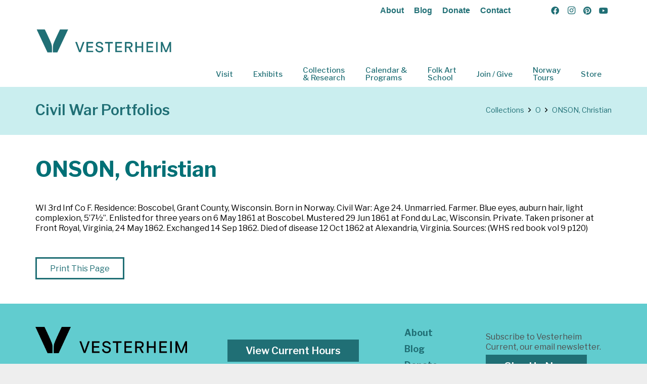

--- FILE ---
content_type: text/html; charset=UTF-8
request_url: https://collections.vesterheim.org/civil_war_database/onson-christian/
body_size: 30770
content:
<!DOCTYPE HTML>
<html lang="en-US">
<head>
	<meta charset="UTF-8">
	<title>ONSON, Christian | Vesterheim Norwegian-American</title>
<meta name='robots' content='max-image-preview:large' />
<link rel='dns-prefetch' href='//www.googletagmanager.com' />
<link rel='dns-prefetch' href='//fonts.googleapis.com' />
<link rel='dns-prefetch' href='//fonts.gstatic.com' />
<link rel='dns-prefetch' href='//ajax.googleapis.com' />
<link rel='dns-prefetch' href='//apis.google.com' />
<link rel='dns-prefetch' href='//google-analytics.com' />
<link rel='dns-prefetch' href='//www.google-analytics.com' />
<link rel='dns-prefetch' href='//ssl.google-analytics.com' />
<link rel='dns-prefetch' href='//youtube.com' />
<link rel='dns-prefetch' href='//s.gravatar.com' />
<link href='//hb.wpmucdn.com' rel='preconnect' />
<link href='http://fonts.googleapis.com' rel='preconnect' />
<link href='//fonts.gstatic.com' crossorigin='' rel='preconnect' />
<link rel="alternate" type="application/rss+xml" title="Vesterheim Norwegian-American &raquo; Feed" href="https://collections.vesterheim.org/feed/" />
<link rel="alternate" type="application/rss+xml" title="Vesterheim Norwegian-American &raquo; Comments Feed" href="https://collections.vesterheim.org/comments/feed/" />
<link rel="alternate" title="oEmbed (JSON)" type="application/json+oembed" href="https://collections.vesterheim.org/wp-json/oembed/1.0/embed?url=https%3A%2F%2Fcollections.vesterheim.org%2Fcivil_war_database%2Fonson-christian%2F" />
<link rel="alternate" title="oEmbed (XML)" type="text/xml+oembed" href="https://collections.vesterheim.org/wp-json/oembed/1.0/embed?url=https%3A%2F%2Fcollections.vesterheim.org%2Fcivil_war_database%2Fonson-christian%2F&#038;format=xml" />
		<style>
			.lazyload,
			.lazyloading {
				max-width: 100%;
			}
		</style>
		<link rel="canonical" href="https://collections.vesterheim.org/civil_war_database/onson-christian/" />
<meta name="viewport" content="width=device-width, initial-scale=1">
<meta name="theme-color" content="#ffffff">
<meta property="og:title" content="ONSON, Christian | Vesterheim Norwegian-American">
<meta property="og:url" content="https://collections.vesterheim.org/civil_war_database/onson-christian">
<meta property="og:locale" content="en_US">
<meta property="og:site_name" content="Vesterheim Norwegian-American">
<meta property="og:type" content="article">
<style id='wp-img-auto-sizes-contain-inline-css'>
img:is([sizes=auto i],[sizes^="auto," i]){contain-intrinsic-size:3000px 1500px}
/*# sourceURL=wp-img-auto-sizes-contain-inline-css */
</style>
<link rel='stylesheet' id='twb-open-sans-css' href='https://fonts.googleapis.com/css?family=Open+Sans%3A300%2C400%2C500%2C600%2C700%2C800&#038;display=swap&#038;ver=6.9' media='all' />
<link rel='stylesheet' id='twbbwg-global-css' href='https://collections.vesterheim.org/wp-content/plugins/photo-gallery/booster/assets/css/global.css' media='all' />
<link rel='stylesheet' id='bwg_fonts-css' href='https://collections.vesterheim.org/wp-content/plugins/photo-gallery/css/bwg-fonts/fonts.css' media='all' />
<link rel='stylesheet' id='sumoselect-css' href='https://collections.vesterheim.org/wp-content/plugins/photo-gallery/css/sumoselect.min.css' media='all' />
<link rel='stylesheet' id='mCustomScrollbar-css' href='https://collections.vesterheim.org/wp-content/plugins/photo-gallery/css/jquery.mCustomScrollbar.min.css' media='all' />
<link rel='stylesheet' id='bwg_googlefonts-css' href='https://fonts.googleapis.com/css?family=Ubuntu&#038;subset=greek,latin,greek-ext,vietnamese,cyrillic-ext,latin-ext,cyrillic' media='all' />
<link rel='stylesheet' id='bwg_frontend-css' href='https://collections.vesterheim.org/wp-content/plugins/photo-gallery/css/styles.min.css' media='all' />
<link rel='stylesheet' id='us-fonts-css' href='https://fonts.googleapis.com/css?family=Libre+Franklin%3A400%2C700&#038;display=swap&#038;ver=6.9' media='all' />
<link rel='stylesheet' id='us-style-css' href='https://collections.vesterheim.org/wp-content/themes/Impreza/css/style.min.css' media='all' />
<link rel='stylesheet' id='theme-style-css' href='https://collections.vesterheim.org/wp-content/themes/Impreza-child02/style.css' media='all' />
<link rel='stylesheet' id='bsf-Defaults-css' href='https://collections.vesterheim.org/wp-content/uploads/smile_fonts/Defaults/Defaults.css' media='all' />
<script src="https://collections.vesterheim.org/wp-includes/js/jquery/jquery.min.js" id="jquery-core-js"></script>
<script src="https://collections.vesterheim.org/wp-content/plugins/photo-gallery/booster/assets/js/circle-progress.js" id="twbbwg-circle-js"></script>
<script id="twbbwg-global-js-extra">
var twb = {"nonce":"b5d8be2bb6","ajax_url":"https://collections.vesterheim.org/wp-admin/admin-ajax.php","plugin_url":"https://collections.vesterheim.org/wp-content/plugins/photo-gallery/booster","href":"https://collections.vesterheim.org/wp-admin/admin.php?page=twbbwg_photo-gallery"};
var twb = {"nonce":"b5d8be2bb6","ajax_url":"https://collections.vesterheim.org/wp-admin/admin-ajax.php","plugin_url":"https://collections.vesterheim.org/wp-content/plugins/photo-gallery/booster","href":"https://collections.vesterheim.org/wp-admin/admin.php?page=twbbwg_photo-gallery"};
//# sourceURL=twbbwg-global-js-extra
</script>
<script src="https://collections.vesterheim.org/wp-content/plugins/photo-gallery/booster/assets/js/global.js" id="twbbwg-global-js"></script>
<script src="https://collections.vesterheim.org/wp-content/plugins/photo-gallery/js/jquery.sumoselect.min.js" id="sumoselect-js"></script>
<script src="https://collections.vesterheim.org/wp-content/plugins/photo-gallery/js/tocca.min.js" id="bwg_mobile-js"></script>
<script src="https://collections.vesterheim.org/wp-content/plugins/photo-gallery/js/jquery.mCustomScrollbar.concat.min.js" id="mCustomScrollbar-js"></script>
<script src="https://collections.vesterheim.org/wp-content/plugins/photo-gallery/js/jquery.fullscreen.min.js" id="jquery-fullscreen-js"></script>
<script id="bwg_frontend-js-extra">
var bwg_objectsL10n = {"bwg_field_required":"field is required.","bwg_mail_validation":"This is not a valid email address.","bwg_search_result":"There are no images matching your search.","bwg_select_tag":"Select Tag","bwg_order_by":"Order By","bwg_search":"Search","bwg_show_ecommerce":"Show Ecommerce","bwg_hide_ecommerce":"Hide Ecommerce","bwg_show_comments":"Show Comments","bwg_hide_comments":"Hide Comments","bwg_restore":"Restore","bwg_maximize":"Maximize","bwg_fullscreen":"Fullscreen","bwg_exit_fullscreen":"Exit Fullscreen","bwg_search_tag":"SEARCH...","bwg_tag_no_match":"No tags found","bwg_all_tags_selected":"All tags selected","bwg_tags_selected":"tags selected","play":"Play","pause":"Pause","is_pro":"","bwg_play":"Play","bwg_pause":"Pause","bwg_hide_info":"Hide info","bwg_show_info":"Show info","bwg_hide_rating":"Hide rating","bwg_show_rating":"Show rating","ok":"Ok","cancel":"Cancel","select_all":"Select all","lazy_load":"0","lazy_loader":"https://collections.vesterheim.org/wp-content/plugins/photo-gallery/images/ajax_loader.png","front_ajax":"0","bwg_tag_see_all":"see all tags","bwg_tag_see_less":"see less tags"};
//# sourceURL=bwg_frontend-js-extra
</script>
<script src="https://collections.vesterheim.org/wp-content/plugins/photo-gallery/js/scripts.min.js" id="bwg_frontend-js"></script>

<!-- Google tag (gtag.js) snippet added by Site Kit -->
<!-- Google Analytics snippet added by Site Kit -->
<script src="https://www.googletagmanager.com/gtag/js?id=G-SL0K7CWRS9" id="google_gtagjs-js" async></script>
<script id="google_gtagjs-js-after">
window.dataLayer = window.dataLayer || [];function gtag(){dataLayer.push(arguments);}
gtag("set","linker",{"domains":["collections.vesterheim.org"]});
gtag("js", new Date());
gtag("set", "developer_id.dZTNiMT", true);
gtag("config", "G-SL0K7CWRS9");
//# sourceURL=google_gtagjs-js-after
</script>
<script></script><link rel="https://api.w.org/" href="https://collections.vesterheim.org/wp-json/" /><link rel="alternate" title="JSON" type="application/json" href="https://collections.vesterheim.org/wp-json/wp/v2/civil_war_database/13698" /><link rel="EditURI" type="application/rsd+xml" title="RSD" href="https://collections.vesterheim.org/xmlrpc.php?rsd" />
<link rel='shortlink' href='https://collections.vesterheim.org/?p=13698' />
<meta name="generator" content="Site Kit by Google 1.170.0" />		<script>
			document.documentElement.className = document.documentElement.className.replace('no-js', 'js');
		</script>
				<style>
			.no-js img.lazyload {
				display: none;
			}

			figure.wp-block-image img.lazyloading {
				min-width: 150px;
			}

			.lazyload,
			.lazyloading {
				--smush-placeholder-width: 100px;
				--smush-placeholder-aspect-ratio: 1/1;
				width: var(--smush-image-width, var(--smush-placeholder-width)) !important;
				aspect-ratio: var(--smush-image-aspect-ratio, var(--smush-placeholder-aspect-ratio)) !important;
			}

						.lazyload, .lazyloading {
				opacity: 0;
			}

			.lazyloaded {
				opacity: 1;
				transition: opacity 400ms;
				transition-delay: 0ms;
			}

					</style>
				<script id="us_add_no_touch">
			if ( ! /Android|webOS|iPhone|iPad|iPod|BlackBerry|IEMobile|Opera Mini/i.test( navigator.userAgent ) ) {
				document.documentElement.classList.add( "no-touch" );
			}
		</script>
				<script id="us_color_scheme_switch_class">
			if ( document.cookie.includes( "us_color_scheme_switch_is_on=true" ) ) {
				document.documentElement.classList.add( "us-color-scheme-on" );
			}
		</script>
		<style>.recentcomments a{display:inline !important;padding:0 !important;margin:0 !important;}</style><!-- SEO meta tags powered by SmartCrawl https://wpmudev.com/project/smartcrawl-wordpress-seo/ -->
<meta name="description" content="WI 3rd Inf Co F. Residence: Boscobel, Grant County, Wisconsin. Born in Norway. Civil War: Age 24. Unmarried. Farmer. Blue eyes, auburn hair, light complexio ..." />
<script type="application/ld+json">{"@context":"https:\/\/schema.org","@graph":[{"@type":"WPHeader","url":"https:\/\/collections.vesterheim.org\/civil_war_database\/onson-christian\/","headline":"ONSON, Christian | Vesterheim Norwegian-American","description":"WI 3rd Inf Co F. Residence: Boscobel, Grant County, Wisconsin. Born in Norway. Civil War: Age 24. Unmarried. Farmer. Blue eyes, auburn hair, light complexio ..."},{"@type":"WPFooter","url":"https:\/\/collections.vesterheim.org\/civil_war_database\/onson-christian\/","headline":"ONSON, Christian | Vesterheim Norwegian-American","description":"WI 3rd Inf Co F. Residence: Boscobel, Grant County, Wisconsin. Born in Norway. Civil War: Age 24. Unmarried. Farmer. Blue eyes, auburn hair, light complexio ...","copyrightYear":"2026"},{"@type":"Organization","@id":"https:\/\/collections.vesterheim.org\/#schema-publishing-organization","url":"https:\/\/collections.vesterheim.org","name":"Vesterheim, The National Norwegian-American Museum & Heritage Center","logo":{"@type":"ImageObject","@id":"https:\/\/collections.vesterheim.org\/#schema-organization-logo","url":"https:\/\/collections.vesterheim.org\/wp-content\/uploads\/2018\/03\/Vesterheim_Logo_color_500.png","height":60,"width":60}},{"@type":"WebSite","@id":"https:\/\/collections.vesterheim.org\/#schema-website","url":"https:\/\/collections.vesterheim.org","name":"Vesterheim, The National Norwegian-American Museum & Heritage Center","encoding":"UTF-8","potentialAction":{"@type":"SearchAction","target":"https:\/\/collections.vesterheim.org\/search\/{search_term_string}\/","query-input":"required name=search_term_string"},"image":{"@type":"ImageObject","@id":"https:\/\/collections.vesterheim.org\/#schema-site-logo","url":"https:\/\/collections.vesterheim.org\/wp-content\/uploads\/2018\/03\/Vesterheim_Logo_color_500.png","height":92,"width":500}},{"@type":"BreadcrumbList","@id":"https:\/\/collections.vesterheim.org\/civil_war_database\/onson-christian?page&civil_war_database=onson-christian&post_type=civil_war_database&name=onson-christian\/#breadcrumb","itemListElement":[{"@type":"ListItem","position":1,"name":"Home","item":"https:\/\/collections.vesterheim.org"},{"@type":"ListItem","position":2,"name":"ONSON, Christian"}]},{"@type":"Person","@id":"https:\/\/collections.vesterheim.org\/author\/vesterheim2\/#schema-author","name":"vesterheim2","url":"https:\/\/collections.vesterheim.org\/author\/vesterheim2\/"},{"@type":"WebPage","@id":"https:\/\/collections.vesterheim.org\/civil_war_database\/onson-christian\/#schema-webpage","isPartOf":{"@id":"https:\/\/collections.vesterheim.org\/#schema-website"},"publisher":{"@id":"https:\/\/collections.vesterheim.org\/#schema-publishing-organization"},"url":"https:\/\/collections.vesterheim.org\/civil_war_database\/onson-christian\/","hasPart":[{"@type":"SiteNavigationElement","@id":"https:\/\/collections.vesterheim.org\/civil_war_database\/onson-christian\/#schema-nav-element-414","name":"Visit","url":"https:\/\/vesterheim.org\/visit\/"},{"@type":"SiteNavigationElement","@id":"https:\/\/collections.vesterheim.org\/civil_war_database\/onson-christian\/#schema-nav-element-415","name":"Hours & Admission","url":"https:\/\/vesterheim.org\/visit\/"},{"@type":"SiteNavigationElement","@id":"https:\/\/collections.vesterheim.org\/civil_war_database\/onson-christian\/#schema-nav-element-416","name":"Plan Your Visit","url":"https:\/\/vesterheim.org\/visit\/plan-your-visit\/"},{"@type":"SiteNavigationElement","@id":"https:\/\/collections.vesterheim.org\/civil_war_database\/onson-christian\/#schema-nav-element-417","name":"Group Tours","url":"https:\/\/vesterheim.org\/visit\/group-tours\/"},{"@type":"SiteNavigationElement","@id":"https:\/\/collections.vesterheim.org\/civil_war_database\/onson-christian\/#schema-nav-element-418","name":"School Tours","url":"https:\/\/vesterheim.org\/visit\/school-tours\/"},{"@type":"SiteNavigationElement","@id":"https:\/\/collections.vesterheim.org\/civil_war_database\/onson-christian\/#schema-nav-element-419","name":"Exhibits","url":"https:\/\/vesterheim.org\/exhibits\/"},{"@type":"SiteNavigationElement","@id":"https:\/\/collections.vesterheim.org\/civil_war_database\/onson-christian\/#schema-nav-element-754","name":"Exhibits","url":"https:\/\/vesterheim.org\/exhibits\/"},{"@type":"SiteNavigationElement","@id":"https:\/\/collections.vesterheim.org\/civil_war_database\/onson-christian\/#schema-nav-element-888","name":"","url":"https:\/\/collections.vesterheim.org\/vesterheim-archives\/virtual-galleries\/"},{"@type":"SiteNavigationElement","@id":"https:\/\/collections.vesterheim.org\/civil_war_database\/onson-christian\/#schema-nav-element-18843","name":"Online Exhibits","url":"https:\/\/onlineexhibits.vesterheim.org"},{"@type":"SiteNavigationElement","@id":"https:\/\/collections.vesterheim.org\/civil_war_database\/onson-christian\/#schema-nav-element-423","name":"Collections<br\/>& Research","url":"https:\/\/vesterheim.org\/collections-research\/"},{"@type":"SiteNavigationElement","@id":"https:\/\/collections.vesterheim.org\/civil_war_database\/onson-christian\/#schema-nav-element-421","name":"Collections & Research","url":"https:\/\/vesterheim.org\/collections-research\/"},{"@type":"SiteNavigationElement","@id":"https:\/\/collections.vesterheim.org\/civil_war_database\/onson-christian\/#schema-nav-element-422","name":"Objects On Loan","url":"https:\/\/vesterheim.org\/collections-research\/objects-on-loan\/"},{"@type":"SiteNavigationElement","@id":"https:\/\/collections.vesterheim.org\/civil_war_database\/onson-christian\/#schema-nav-element-5277","name":"","url":"https:\/\/collections.vesterheim.org\/civil-war-database\/"},{"@type":"SiteNavigationElement","@id":"https:\/\/collections.vesterheim.org\/civil_war_database\/onson-christian\/#schema-nav-element-430","name":"Calendar &<br\/>Programs","url":"https:\/\/vesterheim.org\/programs\/"},{"@type":"SiteNavigationElement","@id":"https:\/\/collections.vesterheim.org\/civil_war_database\/onson-christian\/#schema-nav-element-431","name":"Program Calendar","url":"https:\/\/vesterheim.org\/programs\/"},{"@type":"SiteNavigationElement","@id":"https:\/\/collections.vesterheim.org\/civil_war_database\/onson-christian\/#schema-nav-element-432","name":"Annual Events","url":"https:\/\/vesterheim.org\/events\/category\/annual-event\/"},{"@type":"SiteNavigationElement","@id":"https:\/\/collections.vesterheim.org\/civil_war_database\/onson-christian\/#schema-nav-element-433","name":"Youth Programs","url":"https:\/\/vesterheim.org\/youth-programs\/"},{"@type":"SiteNavigationElement","@id":"https:\/\/collections.vesterheim.org\/civil_war_database\/onson-christian\/#schema-nav-element-434","name":"Request a Speaker","url":"https:\/\/vesterheim.org\/programs\/request-a-speaker\/"},{"@type":"SiteNavigationElement","@id":"https:\/\/collections.vesterheim.org\/civil_war_database\/onson-christian\/#schema-nav-element-18854","name":"200th Immigration Anniversary","url":"https:\/\/vesterheim.org\/programs\/200th-immigration-anniversary\/"},{"@type":"SiteNavigationElement","@id":"https:\/\/collections.vesterheim.org\/civil_war_database\/onson-christian\/#schema-nav-element-443","name":"Folk Art<br\/>School","url":"https:\/\/vesterheim.org\/folk-art-school\/"},{"@type":"SiteNavigationElement","@id":"https:\/\/collections.vesterheim.org\/civil_war_database\/onson-christian\/#schema-nav-element-445","name":"Find A Class","url":"https:\/\/vesterheim.org\/folk-art-school\/"},{"@type":"SiteNavigationElement","@id":"https:\/\/collections.vesterheim.org\/civil_war_database\/onson-christian\/#schema-nav-element-17403","name":"Folk Art Residency Program","url":"https:\/\/vesterheim.org\/folk-art-residency-program\/"},{"@type":"SiteNavigationElement","@id":"https:\/\/collections.vesterheim.org\/civil_war_database\/onson-christian\/#schema-nav-element-17404","name":"Folk Art Apprentice Program","url":"https:\/\/vesterheim.org\/folk-art-apprentice-program\/"},{"@type":"SiteNavigationElement","@id":"https:\/\/collections.vesterheim.org\/civil_war_database\/onson-christian\/#schema-nav-element-17405","name":"Scholarships and Discounts","url":"https:\/\/vesterheim.org\/exhibit\/scholarships-discounts\/"},{"@type":"SiteNavigationElement","@id":"https:\/\/collections.vesterheim.org\/civil_war_database\/onson-christian\/#schema-nav-element-17406","name":"Embellishment","url":"https:\/\/vesterheim.org\/embellishment\/"},{"@type":"SiteNavigationElement","@id":"https:\/\/collections.vesterheim.org\/civil_war_database\/onson-christian\/#schema-nav-element-17407","name":"National Norwegian-American Folk Art Exhibition","url":"https:\/\/vesterheim.org\/folk-art-school\/national-norwegian-american-folk-art-exhibition\/"},{"@type":"SiteNavigationElement","@id":"https:\/\/collections.vesterheim.org\/civil_war_database\/onson-christian\/#schema-nav-element-446","name":"Gold Medalist Portfolio","url":"http:\/\/goldmedalist.vesterheim.org\/"},{"@type":"SiteNavigationElement","@id":"https:\/\/collections.vesterheim.org\/civil_war_database\/onson-christian\/#schema-nav-element-18836","name":"2025 Themed Folk Art Show","url":"https:\/\/vesterheim.org\/past-present-future-of-folk-art\/"},{"@type":"SiteNavigationElement","@id":"https:\/\/collections.vesterheim.org\/civil_war_database\/onson-christian\/#schema-nav-element-436","name":"Join \/ Give","url":"https:\/\/vesterheim.org\/join-give\/"},{"@type":"SiteNavigationElement","@id":"https:\/\/collections.vesterheim.org\/civil_war_database\/onson-christian\/#schema-nav-element-437","name":"Join \/ Give","url":"https:\/\/vesterheim.org\/join-give\/"},{"@type":"SiteNavigationElement","@id":"https:\/\/collections.vesterheim.org\/civil_war_database\/onson-christian\/#schema-nav-element-438","name":"Membership","url":"https:\/\/vesterheim.org\/join-give\/membership\/"},{"@type":"SiteNavigationElement","@id":"https:\/\/collections.vesterheim.org\/civil_war_database\/onson-christian\/#schema-nav-element-439","name":"Estate Giving","url":"https:\/\/vesterheim.org\/join-give\/estate-giving\/"},{"@type":"SiteNavigationElement","@id":"https:\/\/collections.vesterheim.org\/civil_war_database\/onson-christian\/#schema-nav-element-440","name":"Corporate Partners","url":"https:\/\/vesterheim.org\/join-give\/corporate-partners\/"},{"@type":"SiteNavigationElement","@id":"https:\/\/collections.vesterheim.org\/civil_war_database\/onson-christian\/#schema-nav-element-441","name":"Volunteer","url":"https:\/\/vesterheim.org\/join-give\/volunteer\/"},{"@type":"SiteNavigationElement","@id":"https:\/\/collections.vesterheim.org\/civil_war_database\/onson-christian\/#schema-nav-element-435","name":"Norway<br\/>Tours","url":"https:\/\/vesterheim.org\/norway-tours\/"},{"@type":"SiteNavigationElement","@id":"https:\/\/collections.vesterheim.org\/civil_war_database\/onson-christian\/#schema-nav-element-442","name":"Store","url":"http:\/\/store.vesterheim.org\/"}]},{"@type":"Article","mainEntityOfPage":{"@id":"https:\/\/collections.vesterheim.org\/civil_war_database\/onson-christian\/#schema-webpage"},"author":{"@id":"https:\/\/collections.vesterheim.org\/author\/vesterheim2\/#schema-author"},"publisher":{"@id":"https:\/\/collections.vesterheim.org\/#schema-publishing-organization"},"dateModified":"2019-11-01T11:31:41","datePublished":"2019-11-01T11:31:41","headline":"ONSON, Christian | Vesterheim Norwegian-American","description":"WI 3rd Inf Co F. Residence: Boscobel, Grant County, Wisconsin. Born in Norway. Civil War: Age 24. Unmarried. Farmer. Blue eyes, auburn hair, light complexio ...","name":"ONSON, Christian"}]}</script>
<meta property="og:type" content="article" />
<meta property="og:url" content="https://collections.vesterheim.org/civil_war_database/onson-christian/" />
<meta property="og:title" content="ONSON, Christian | Vesterheim Norwegian-American" />
<meta property="og:description" content="WI 3rd Inf Co F. Residence: Boscobel, Grant County, Wisconsin. Born in Norway. Civil War: Age 24. Unmarried. Farmer. Blue eyes, auburn hair, light complexio ..." />
<meta property="article:published_time" content="2019-11-01T11:31:41" />
<meta property="article:author" content="vesterheim2" />
<meta name="twitter:card" content="summary" />
<meta name="twitter:site" content="vesterheim" />
<meta name="twitter:title" content="ONSON, Christian | Vesterheim Norwegian-American" />
<meta name="twitter:description" content="WI 3rd Inf Co F. Residence: Boscobel, Grant County, Wisconsin. Born in Norway. Civil War: Age 24. Unmarried. Farmer. Blue eyes, auburn hair, light complexio ..." />
<!-- /SEO -->
<style type="text/css" id="filter-everything-inline-css">.wpc-orderby-select{width:100%}.wpc-filters-open-button-container{display:none}.wpc-debug-message{padding:16px;font-size:14px;border:1px dashed #ccc;margin-bottom:20px}.wpc-debug-title{visibility:hidden}.wpc-button-inner,.wpc-chip-content{display:flex;align-items:center}.wpc-icon-html-wrapper{position:relative;margin-right:10px;top:2px}.wpc-icon-html-wrapper span{display:block;height:1px;width:18px;border-radius:3px;background:#2c2d33;margin-bottom:4px;position:relative}span.wpc-icon-line-1:after,span.wpc-icon-line-2:after,span.wpc-icon-line-3:after{content:"";display:block;width:3px;height:3px;border:1px solid #2c2d33;background-color:#fff;position:absolute;top:-2px;box-sizing:content-box}span.wpc-icon-line-3:after{border-radius:50%;left:2px}span.wpc-icon-line-1:after{border-radius:50%;left:5px}span.wpc-icon-line-2:after{border-radius:50%;left:12px}body .wpc-filters-open-button-container a.wpc-filters-open-widget,body .wpc-filters-open-button-container a.wpc-open-close-filters-button{display:inline-block;text-align:left;border:1px solid #2c2d33;border-radius:2px;line-height:1.5;padding:7px 12px;background-color:transparent;color:#2c2d33;box-sizing:border-box;text-decoration:none!important;font-weight:400;transition:none;position:relative}@media screen and (max-width:768px){.wpc_show_bottom_widget .wpc-filters-open-button-container,.wpc_show_open_close_button .wpc-filters-open-button-container{display:block}.wpc_show_bottom_widget .wpc-filters-open-button-container{margin-top:1em;margin-bottom:1em}}</style>
<meta name="generator" content="Powered by WPBakery Page Builder - drag and drop page builder for WordPress."/>

<!-- Google Tag Manager snippet added by Site Kit -->
<script>
			( function( w, d, s, l, i ) {
				w[l] = w[l] || [];
				w[l].push( {'gtm.start': new Date().getTime(), event: 'gtm.js'} );
				var f = d.getElementsByTagName( s )[0],
					j = d.createElement( s ), dl = l != 'dataLayer' ? '&l=' + l : '';
				j.async = true;
				j.src = 'https://www.googletagmanager.com/gtm.js?id=' + i + dl;
				f.parentNode.insertBefore( j, f );
			} )( window, document, 'script', 'dataLayer', 'GTM-P5F3KVF' );
			
</script>

<!-- End Google Tag Manager snippet added by Site Kit -->
<link rel="icon" href="https://collections.vesterheim.org/wp-content/uploads/2022/04/cropped-cropped-V-Logo-for-web-copy-32x32.png" sizes="32x32" />
<link rel="icon" href="https://collections.vesterheim.org/wp-content/uploads/2022/04/cropped-cropped-V-Logo-for-web-copy-192x192.png" sizes="192x192" />
<link rel="apple-touch-icon" href="https://collections.vesterheim.org/wp-content/uploads/2022/04/cropped-cropped-V-Logo-for-web-copy-180x180.png" />
<meta name="msapplication-TileImage" content="https://collections.vesterheim.org/wp-content/uploads/2022/04/cropped-cropped-V-Logo-for-web-copy-270x270.png" />
		<style id="wp-custom-css">
			.wpc-filters-widget-wrapper {
	display:flex;
	/*flex-wrap: wrap;*/
}

.wpc-filters-section {
	padding-right: 20px;
	width:25%;
}

.wpc-filter-title {
	font-weight:600;
}

.wpc-filter-set-18382 .wpc-filters-section {
		width:35%;
}

body .wpc-filters-main-wrap .wpc-filters-widget-controls-container a.wpc-filters-apply-button, body .wpc-filters-main-wrap a.wpc-filters-submit-button {
  border: 0px;
	border-radius:0px;
  background-color: #206f75;
  color: #fff;
	line-height:0px;
	margin-bottom:0px;
}

.wpc-filters-main-wrap a.wpc-filters-reset-button {
  background-color: #fff;
  border: solid 2px #206f75;
	color: #206f75;
	border-radius:0px;
}

.wpc-filter-content select {
	margin-bottom:0px;
}

.wpc-filter-layout-submit-button {
	padding-top:40px !important; 
}


/* * * * * MEDIA QUERIES * * * * */

@media (min-width:320px) and (max-width:640px) {
/* smartphones, iPhone, portrait 480x320 phones */

	.wpc-filters-widget-wrapper {
	display:block;
}
	
.wpc-filters-section {
	padding-right: 0px;
	width:100%;
}

	
}


@media (min-width:641px) and (max-width:780px) {
/* portrait tablets, portrait iPad, landscape e-readers, 
landscape 800x480 or 854x480 phones */

}


@media (min-width:961px) {
/* tablet, landscape iPad, lo-res laptops ands desktops */

}

@media (min-width:1025px) {
/* big landscape tablets, laptops, and desktops */

}

@media (min-width:1281px) {
/* hi-res laptops and desktops */

}

		</style>
		<noscript><style> .wpb_animate_when_almost_visible { opacity: 1; }</style></noscript>		<style id="us-icon-fonts">@font-face{font-display:swap;font-style:normal;font-family:"fontawesome";font-weight:900;src:url("https://collections.vesterheim.org/wp-content/themes/Impreza/fonts/fa-solid-900.woff2?ver=8.42") format("woff2")}.fas{font-family:"fontawesome";font-weight:900}@font-face{font-display:swap;font-style:normal;font-family:"fontawesome";font-weight:400;src:url("https://collections.vesterheim.org/wp-content/themes/Impreza/fonts/fa-regular-400.woff2?ver=8.42") format("woff2")}.far{font-family:"fontawesome";font-weight:400}@font-face{font-display:swap;font-style:normal;font-family:"Font Awesome 5 Brands";font-weight:400;src:url("https://collections.vesterheim.org/wp-content/themes/Impreza/fonts/fa-brands-400.woff2?ver=8.42") format("woff2")}.fab{font-family:"Font Awesome 5 Brands";font-weight:400}</style>
				<style id="us-theme-options-css">:root{--color-header-middle-bg:#ffffff;--color-header-middle-bg-grad:#ffffff;--color-header-middle-text:#206F75;--color-header-middle-text-hover:#2CBBBF;--color-header-transparent-bg:transparent;--color-header-transparent-bg-grad:transparent;--color-header-transparent-text:#206F75;--color-header-transparent-text-hover:#2CBBBF;--color-chrome-toolbar:#ffffff;--color-header-top-bg:#ffffff;--color-header-top-bg-grad:#ffffff;--color-header-top-text:#206F75;--color-header-top-text-hover:#2CBBBF;--color-header-top-transparent-bg:rgba(0,0,0,0.2);--color-header-top-transparent-bg-grad:rgba(0,0,0,0.2);--color-header-top-transparent-text:rgba(255,255,255,0.66);--color-header-top-transparent-text-hover:#206F75;--color-content-bg:#ffffff;--color-content-bg-grad:#ffffff;--color-content-bg-alt:#CAEEEF;--color-content-bg-alt-grad:#CAEEEF;--color-content-border:#d6d6d6;--color-content-heading:#206F75;--color-content-heading-grad:#206F75;--color-content-text:#000000;--color-content-link:#206F75;--color-content-link-hover:#000000;--color-content-primary:#206F75;--color-content-primary-grad:#206F75;--color-content-secondary:#2CBBBF;--color-content-secondary-grad:#2CBBBF;--color-content-faded:#2CBBBF;--color-content-overlay:rgba(0,0,0,0.75);--color-content-overlay-grad:rgba(0,0,0,0.75);--color-alt-content-bg:#2CBBBF;--color-alt-content-bg-grad:#2CBBBF;--color-alt-content-bg-alt:#CAEEEF;--color-alt-content-bg-alt-grad:#CAEEEF;--color-alt-content-border:#206F75;--color-alt-content-heading:#ffffff;--color-alt-content-heading-grad:#ffffff;--color-alt-content-text:#000000;--color-alt-content-link:#206F75;--color-alt-content-link-hover:#CAEEEF;--color-alt-content-primary:#CAEEEF;--color-alt-content-primary-grad:#CAEEEF;--color-alt-content-secondary:#206F75;--color-alt-content-secondary-grad:#206F75;--color-alt-content-faded:#CAEEEF;--color-alt-content-overlay:#1f1f1f;--color-alt-content-overlay-grad:linear-gradient(135deg,#1f1f1f,rgba(214,214,214,0.75));--color-footer-bg:#61cccf;--color-footer-bg-grad:#61cccf;--color-footer-bg-alt:#ffffff;--color-footer-bg-alt-grad:#ffffff;--color-footer-border:#206F75;--color-footer-heading:#ccc;--color-footer-heading-grad:#ccc;--color-footer-text:#4E4E4E;--color-footer-link:#206F75;--color-footer-link-hover:#4E4E4E;--color-subfooter-bg:#61cccf;--color-subfooter-bg-grad:#61cccf;--color-subfooter-bg-alt:#ffffff;--color-subfooter-bg-alt-grad:#ffffff;--color-subfooter-border:#206F75;--color-subfooter-heading:#ccc;--color-subfooter-heading-grad:#ccc;--color-subfooter-text:#4E4E4E;--color-subfooter-link:#206F75;--color-subfooter-link-hover:#4E4E4E;--color-content-primary-faded:rgba(32,111,117,0.15);--box-shadow:0 5px 15px rgba(0,0,0,.15);--box-shadow-up:0 -5px 15px rgba(0,0,0,.15);--site-canvas-width:1300px;--site-content-width:1140px;--site-sidebar-width:28.03%;--text-block-margin-bottom:0rem;--focus-outline-width:2px}:root{--font-family:"Libre Franklin";--font-size:16px;--line-height:25px;--font-weight:400;--bold-font-weight:700;--h1-font-family:inherit;--h1-font-size:40px;--h1-line-height:1.4;--h1-font-weight:400;--h1-bold-font-weight:700;--h1-text-transform:none;--h1-font-style:normal;--h1-letter-spacing:0em;--h1-margin-bottom:1.5rem;--h2-font-family:var(--h1-font-family);--h2-font-size:34px;--h2-line-height:1.4;--h2-font-weight:var(--h1-font-weight);--h2-bold-font-weight:var(--h1-bold-font-weight);--h2-text-transform:var(--h1-text-transform);--h2-font-style:var(--h1-font-style);--h2-letter-spacing:0em;--h2-margin-bottom:1.5rem;--h3-font-family:var(--h1-font-family);--h3-font-size:28px;--h3-line-height:1.4;--h3-font-weight:var(--h1-font-weight);--h3-bold-font-weight:var(--h1-bold-font-weight);--h3-text-transform:var(--h1-text-transform);--h3-font-style:var(--h1-font-style);--h3-letter-spacing:0em;--h3-margin-bottom:1.5rem;--h4-font-family:var(--h1-font-family);--h4-font-size:24px;--h4-line-height:1.4;--h4-font-weight:var(--h1-font-weight);--h4-bold-font-weight:var(--h1-bold-font-weight);--h4-text-transform:var(--h1-text-transform);--h4-font-style:var(--h1-font-style);--h4-letter-spacing:0em;--h4-margin-bottom:1.5rem;--h5-font-family:var(--h1-font-family);--h5-font-size:20px;--h5-line-height:1.4;--h5-font-weight:var(--h1-font-weight);--h5-bold-font-weight:var(--h1-bold-font-weight);--h5-text-transform:var(--h1-text-transform);--h5-font-style:var(--h1-font-style);--h5-letter-spacing:0em;--h5-margin-bottom:1.5rem;--h6-font-family:var(--h1-font-family);--h6-font-size:18px;--h6-line-height:1.4;--h6-font-weight:var(--h1-font-weight);--h6-bold-font-weight:var(--h1-bold-font-weight);--h6-text-transform:var(--h1-text-transform);--h6-font-style:var(--h1-font-style);--h6-letter-spacing:0em;--h6-margin-bottom:1.5rem}@media (max-width:600px){:root{--font-size:15px;--h1-font-size:30px;--h2-font-size:26px;--h3-font-size:24px;--h4-font-size:22px}}h1{font-family:var(--h1-font-family,inherit);font-weight:var(--h1-font-weight,inherit);font-size:var(--h1-font-size,inherit);font-style:var(--h1-font-style,inherit);line-height:var(--h1-line-height,1.4);letter-spacing:var(--h1-letter-spacing,inherit);text-transform:var(--h1-text-transform,inherit);margin-bottom:var(--h1-margin-bottom,1.5rem)}h1>strong{font-weight:var(--h1-bold-font-weight,bold)}h2{font-family:var(--h2-font-family,inherit);font-weight:var(--h2-font-weight,inherit);font-size:var(--h2-font-size,inherit);font-style:var(--h2-font-style,inherit);line-height:var(--h2-line-height,1.4);letter-spacing:var(--h2-letter-spacing,inherit);text-transform:var(--h2-text-transform,inherit);margin-bottom:var(--h2-margin-bottom,1.5rem)}h2>strong{font-weight:var(--h2-bold-font-weight,bold)}h3{font-family:var(--h3-font-family,inherit);font-weight:var(--h3-font-weight,inherit);font-size:var(--h3-font-size,inherit);font-style:var(--h3-font-style,inherit);line-height:var(--h3-line-height,1.4);letter-spacing:var(--h3-letter-spacing,inherit);text-transform:var(--h3-text-transform,inherit);margin-bottom:var(--h3-margin-bottom,1.5rem)}h3>strong{font-weight:var(--h3-bold-font-weight,bold)}h4{font-family:var(--h4-font-family,inherit);font-weight:var(--h4-font-weight,inherit);font-size:var(--h4-font-size,inherit);font-style:var(--h4-font-style,inherit);line-height:var(--h4-line-height,1.4);letter-spacing:var(--h4-letter-spacing,inherit);text-transform:var(--h4-text-transform,inherit);margin-bottom:var(--h4-margin-bottom,1.5rem)}h4>strong{font-weight:var(--h4-bold-font-weight,bold)}h5{font-family:var(--h5-font-family,inherit);font-weight:var(--h5-font-weight,inherit);font-size:var(--h5-font-size,inherit);font-style:var(--h5-font-style,inherit);line-height:var(--h5-line-height,1.4);letter-spacing:var(--h5-letter-spacing,inherit);text-transform:var(--h5-text-transform,inherit);margin-bottom:var(--h5-margin-bottom,1.5rem)}h5>strong{font-weight:var(--h5-bold-font-weight,bold)}h6{font-family:var(--h6-font-family,inherit);font-weight:var(--h6-font-weight,inherit);font-size:var(--h6-font-size,inherit);font-style:var(--h6-font-style,inherit);line-height:var(--h6-line-height,1.4);letter-spacing:var(--h6-letter-spacing,inherit);text-transform:var(--h6-text-transform,inherit);margin-bottom:var(--h6-margin-bottom,1.5rem)}h6>strong{font-weight:var(--h6-bold-font-weight,bold)}body{background:#eeeeee}@media (max-width:1220px){.l-main .aligncenter{max-width:calc(100vw - 5rem)}}@media (min-width:1281px){.l-subheader{--padding-inline:2.5rem}.l-section{--padding-inline:2.5rem}body.usb_preview .hide_on_default{opacity:0.25!important}.vc_hidden-lg,body:not(.usb_preview) .hide_on_default{display:none!important}.default_align_left{text-align:left;justify-content:flex-start}.default_align_right{text-align:right;justify-content:flex-end}.default_align_center{text-align:center;justify-content:center}.w-hwrapper.default_align_center>*{margin-left:calc( var(--hwrapper-gap,1.2rem) / 2 );margin-right:calc( var(--hwrapper-gap,1.2rem) / 2 )}.default_align_justify{justify-content:space-between}.w-hwrapper>.default_align_justify,.default_align_justify>.w-btn{width:100%}*:not(.w-hwrapper:not(.wrap))>.w-btn-wrapper:not([class*="default_align_none"]):not(.align_none){display:block;margin-inline-end:0}}@media (min-width:1025px) and (max-width:1280px){.l-subheader{--padding-inline:2.5rem}.l-section{--padding-inline:2.5rem}body.usb_preview .hide_on_laptops{opacity:0.25!important}.vc_hidden-md,body:not(.usb_preview) .hide_on_laptops{display:none!important}.laptops_align_left{text-align:left;justify-content:flex-start}.laptops_align_right{text-align:right;justify-content:flex-end}.laptops_align_center{text-align:center;justify-content:center}.w-hwrapper.laptops_align_center>*{margin-left:calc( var(--hwrapper-gap,1.2rem) / 2 );margin-right:calc( var(--hwrapper-gap,1.2rem) / 2 )}.laptops_align_justify{justify-content:space-between}.w-hwrapper>.laptops_align_justify,.laptops_align_justify>.w-btn{width:100%}*:not(.w-hwrapper:not(.wrap))>.w-btn-wrapper:not([class*="laptops_align_none"]):not(.align_none){display:block;margin-inline-end:0}.g-cols.via_grid[style*="--laptops-columns-gap"]{gap:var(--laptops-columns-gap,3rem)}}@media (min-width:601px) and (max-width:1024px){.l-subheader{--padding-inline:1rem}.l-section{--padding-inline:2.5rem}body.usb_preview .hide_on_tablets{opacity:0.25!important}.vc_hidden-sm,body:not(.usb_preview) .hide_on_tablets{display:none!important}.tablets_align_left{text-align:left;justify-content:flex-start}.tablets_align_right{text-align:right;justify-content:flex-end}.tablets_align_center{text-align:center;justify-content:center}.w-hwrapper.tablets_align_center>*{margin-left:calc( var(--hwrapper-gap,1.2rem) / 2 );margin-right:calc( var(--hwrapper-gap,1.2rem) / 2 )}.tablets_align_justify{justify-content:space-between}.w-hwrapper>.tablets_align_justify,.tablets_align_justify>.w-btn{width:100%}*:not(.w-hwrapper:not(.wrap))>.w-btn-wrapper:not([class*="tablets_align_none"]):not(.align_none){display:block;margin-inline-end:0}.g-cols.via_grid[style*="--tablets-columns-gap"]{gap:var(--tablets-columns-gap,3rem)}}@media (max-width:600px){.l-subheader{--padding-inline:1rem}.l-section{--padding-inline:1.5rem}body.usb_preview .hide_on_mobiles{opacity:0.25!important}.vc_hidden-xs,body:not(.usb_preview) .hide_on_mobiles{display:none!important}.mobiles_align_left{text-align:left;justify-content:flex-start}.mobiles_align_right{text-align:right;justify-content:flex-end}.mobiles_align_center{text-align:center;justify-content:center}.w-hwrapper.mobiles_align_center>*{margin-left:calc( var(--hwrapper-gap,1.2rem) / 2 );margin-right:calc( var(--hwrapper-gap,1.2rem) / 2 )}.mobiles_align_justify{justify-content:space-between}.w-hwrapper>.mobiles_align_justify,.mobiles_align_justify>.w-btn{width:100%}.w-hwrapper.stack_on_mobiles{display:block}.w-hwrapper.stack_on_mobiles>:not(script){display:block;margin:0 0 var(--hwrapper-gap,1.2rem)}.w-hwrapper.stack_on_mobiles>:last-child{margin-bottom:0}*:not(.w-hwrapper:not(.wrap))>.w-btn-wrapper:not([class*="mobiles_align_none"]):not(.align_none){display:block;margin-inline-end:0}.g-cols.via_grid[style*="--mobiles-columns-gap"]{gap:var(--mobiles-columns-gap,1.5rem)}}@media (max-width:1280px){.g-cols.laptops-cols_1{grid-template-columns:100%}.g-cols.laptops-cols_1.reversed>div:last-of-type{order:-1}.g-cols.laptops-cols_1.via_grid>.wpb_column.stretched,.g-cols.laptops-cols_1.via_flex.type_boxes>.wpb_column.stretched{margin-left:var(--margin-inline-stretch);margin-right:var(--margin-inline-stretch)}.g-cols.laptops-cols_2{grid-template-columns:repeat(2,1fr)}.g-cols.laptops-cols_3{grid-template-columns:repeat(3,1fr)}.g-cols.laptops-cols_4{grid-template-columns:repeat(4,1fr)}.g-cols.laptops-cols_5{grid-template-columns:repeat(5,1fr)}.g-cols.laptops-cols_6{grid-template-columns:repeat(6,1fr)}.g-cols.laptops-cols_1-2{grid-template-columns:1fr 2fr}.g-cols.laptops-cols_2-1{grid-template-columns:2fr 1fr}.g-cols.laptops-cols_2-3{grid-template-columns:2fr 3fr}.g-cols.laptops-cols_3-2{grid-template-columns:3fr 2fr}.g-cols.laptops-cols_1-3{grid-template-columns:1fr 3fr}.g-cols.laptops-cols_3-1{grid-template-columns:3fr 1fr}.g-cols.laptops-cols_1-4{grid-template-columns:1fr 4fr}.g-cols.laptops-cols_4-1{grid-template-columns:4fr 1fr}.g-cols.laptops-cols_1-5{grid-template-columns:1fr 5fr}.g-cols.laptops-cols_5-1{grid-template-columns:5fr 1fr}.g-cols.laptops-cols_1-2-1{grid-template-columns:1fr 2fr 1fr}.g-cols.laptops-cols_1-3-1{grid-template-columns:1fr 3fr 1fr}.g-cols.laptops-cols_1-4-1{grid-template-columns:1fr 4fr 1fr}}@media (max-width:1024px){.g-cols.tablets-cols_1{grid-template-columns:100%}.g-cols.tablets-cols_1.reversed>div:last-of-type{order:-1}.g-cols.tablets-cols_1.via_grid>.wpb_column.stretched,.g-cols.tablets-cols_1.via_flex.type_boxes>.wpb_column.stretched{margin-left:var(--margin-inline-stretch);margin-right:var(--margin-inline-stretch)}.g-cols.tablets-cols_2{grid-template-columns:repeat(2,1fr)}.g-cols.tablets-cols_3{grid-template-columns:repeat(3,1fr)}.g-cols.tablets-cols_4{grid-template-columns:repeat(4,1fr)}.g-cols.tablets-cols_5{grid-template-columns:repeat(5,1fr)}.g-cols.tablets-cols_6{grid-template-columns:repeat(6,1fr)}.g-cols.tablets-cols_1-2{grid-template-columns:1fr 2fr}.g-cols.tablets-cols_2-1{grid-template-columns:2fr 1fr}.g-cols.tablets-cols_2-3{grid-template-columns:2fr 3fr}.g-cols.tablets-cols_3-2{grid-template-columns:3fr 2fr}.g-cols.tablets-cols_1-3{grid-template-columns:1fr 3fr}.g-cols.tablets-cols_3-1{grid-template-columns:3fr 1fr}.g-cols.tablets-cols_1-4{grid-template-columns:1fr 4fr}.g-cols.tablets-cols_4-1{grid-template-columns:4fr 1fr}.g-cols.tablets-cols_1-5{grid-template-columns:1fr 5fr}.g-cols.tablets-cols_5-1{grid-template-columns:5fr 1fr}.g-cols.tablets-cols_1-2-1{grid-template-columns:1fr 2fr 1fr}.g-cols.tablets-cols_1-3-1{grid-template-columns:1fr 3fr 1fr}.g-cols.tablets-cols_1-4-1{grid-template-columns:1fr 4fr 1fr}}@media (max-width:600px){.g-cols.mobiles-cols_1{grid-template-columns:100%}.g-cols.mobiles-cols_1.reversed>div:last-of-type{order:-1}.g-cols.mobiles-cols_1.via_grid>.wpb_column.stretched,.g-cols.mobiles-cols_1.via_flex.type_boxes>.wpb_column.stretched{margin-left:var(--margin-inline-stretch);margin-right:var(--margin-inline-stretch)}.g-cols.mobiles-cols_2{grid-template-columns:repeat(2,1fr)}.g-cols.mobiles-cols_3{grid-template-columns:repeat(3,1fr)}.g-cols.mobiles-cols_4{grid-template-columns:repeat(4,1fr)}.g-cols.mobiles-cols_5{grid-template-columns:repeat(5,1fr)}.g-cols.mobiles-cols_6{grid-template-columns:repeat(6,1fr)}.g-cols.mobiles-cols_1-2{grid-template-columns:1fr 2fr}.g-cols.mobiles-cols_2-1{grid-template-columns:2fr 1fr}.g-cols.mobiles-cols_2-3{grid-template-columns:2fr 3fr}.g-cols.mobiles-cols_3-2{grid-template-columns:3fr 2fr}.g-cols.mobiles-cols_1-3{grid-template-columns:1fr 3fr}.g-cols.mobiles-cols_3-1{grid-template-columns:3fr 1fr}.g-cols.mobiles-cols_1-4{grid-template-columns:1fr 4fr}.g-cols.mobiles-cols_4-1{grid-template-columns:4fr 1fr}.g-cols.mobiles-cols_1-5{grid-template-columns:1fr 5fr}.g-cols.mobiles-cols_5-1{grid-template-columns:5fr 1fr}.g-cols.mobiles-cols_1-2-1{grid-template-columns:1fr 2fr 1fr}.g-cols.mobiles-cols_1-3-1{grid-template-columns:1fr 3fr 1fr}.g-cols.mobiles-cols_1-4-1{grid-template-columns:1fr 4fr 1fr}.g-cols:not([style*="--columns-gap"]){gap:1.5rem}}@media (max-width:767px){.l-canvas{overflow:hidden}.g-cols.stacking_default.reversed>div:last-of-type{order:-1}.g-cols.stacking_default.via_flex>div:not([class*="vc_col-xs"]){width:100%;margin:0 0 1.5rem}.g-cols.stacking_default.via_grid.mobiles-cols_1{grid-template-columns:100%}.g-cols.stacking_default.via_flex.type_boxes>div,.g-cols.stacking_default.via_flex.reversed>div:first-child,.g-cols.stacking_default.via_flex:not(.reversed)>div:last-child,.g-cols.stacking_default.via_flex>div.has_bg_color{margin-bottom:0}.g-cols.stacking_default.via_flex.type_default>.wpb_column.stretched{margin-left:-1rem;margin-right:-1rem}.g-cols.stacking_default.via_grid.mobiles-cols_1>.wpb_column.stretched,.g-cols.stacking_default.via_flex.type_boxes>.wpb_column.stretched{margin-left:var(--margin-inline-stretch);margin-right:var(--margin-inline-stretch)}.vc_column-inner.type_sticky>.wpb_wrapper,.vc_column_container.type_sticky>.vc_column-inner{top:0!important}}@media (min-width:768px){body:not(.rtl) .l-section.for_sidebar.at_left>div>.l-sidebar,.rtl .l-section.for_sidebar.at_right>div>.l-sidebar{order:-1}.vc_column_container.type_sticky>.vc_column-inner,.vc_column-inner.type_sticky>.wpb_wrapper{position:-webkit-sticky;position:sticky}.l-section.type_sticky{position:-webkit-sticky;position:sticky;top:0;z-index:21;transition:top 0.3s cubic-bezier(.78,.13,.15,.86) 0.1s}.header_hor .l-header.post_fixed.sticky_auto_hide{z-index:22}.admin-bar .l-section.type_sticky{top:32px}.l-section.type_sticky>.l-section-h{transition:padding-top 0.3s}.header_hor .l-header.pos_fixed:not(.down)~.l-main .l-section.type_sticky:not(:first-of-type){top:var(--header-sticky-height)}.admin-bar.header_hor .l-header.pos_fixed:not(.down)~.l-main .l-section.type_sticky:not(:first-of-type){top:calc( var(--header-sticky-height) + 32px )}.header_hor .l-header.pos_fixed.sticky:not(.down)~.l-main .l-section.type_sticky:first-of-type>.l-section-h{padding-top:var(--header-sticky-height)}.header_hor.headerinpos_bottom .l-header.pos_fixed.sticky:not(.down)~.l-main .l-section.type_sticky:first-of-type>.l-section-h{padding-bottom:var(--header-sticky-height)!important}}@media (max-width:600px){.w-form-row.for_submit[style*=btn-size-mobiles] .w-btn{font-size:var(--btn-size-mobiles)!important}}:focus-visible,input[type=checkbox]:focus-visible + i,input[type=checkbox]:focus-visible~.w-color-switch-box,.w-nav-arrow:focus-visible::before,.woocommerce-mini-cart-item:has(:focus-visible),.w-filter-item-value.w-btn:has(:focus-visible){outline-width:var(--focus-outline-width,2px );outline-style:solid;outline-offset:2px;outline-color:var(--color-content-primary)}.w-toplink,.w-header-show{background:rgba(0,0,0,0.3)}.no-touch .w-toplink.active:hover,.no-touch .w-header-show:hover{background:var(--color-content-primary-grad)}button[type=submit]:not(.w-btn),input[type=submit]:not(.w-btn),.us-nav-style_1>*,.navstyle_1>.owl-nav button,.us-btn-style_1{font-family:var(--font-family);font-style:normal;text-transform:uppercase;font-size:1rem;line-height:1.2!important;font-weight:700;letter-spacing:0em;padding:0.8em 1.8em;transition-duration:.3s;border-radius:0.3em;transition-timing-function:ease;--btn-height:calc(1.2em + 2 * 0.8em);background:#007076;border-color:transparent;border-image:none;color:#ffffff!important;box-shadow:0px 0em 0em 0px rgba(0,0,0,0.2)}button[type=submit]:not(.w-btn):before,input[type=submit]:not(.w-btn),.us-nav-style_1>*:before,.navstyle_1>.owl-nav button:before,.us-btn-style_1:before{border-width:6px}.no-touch button[type=submit]:not(.w-btn):hover,.no-touch input[type=submit]:not(.w-btn):hover,.w-filter-item-value.us-btn-style_1:has(input:checked),.us-nav-style_1>span.current,.no-touch .us-nav-style_1>a:hover,.no-touch .navstyle_1>.owl-nav button:hover,.no-touch .us-btn-style_1:hover{background:rgba(0,0,0,0.15);border-color:transparent;border-image:none;color:#ffffff!important;box-shadow:0px 0em 0em 0px rgba(0,0,0,0.2)}.us-btn-style_1{overflow:hidden;position:relative;-webkit-transform:translateZ(0)}.us-btn-style_1>*{position:relative;z-index:1}.no-touch .us-btn-style_1:hover{background:#007076}.us-btn-style_1::after{content:"";position:absolute;transition-duration:inherit;transition-timing-function:inherit;top:0;left:0;right:0;height:0;border-radius:inherit;transition-property:height;background:rgba(0,0,0,0.15)}.w-filter-item-value.us-btn-style_1:has(input:checked)::after,.no-touch .us-btn-style_1:hover::after{height:100%}.us-nav-style_2>*,.navstyle_2>.owl-nav button,.us-btn-style_2{font-family:var(--font-family);font-style:normal;text-transform:uppercase;font-size:1rem;line-height:1.2!important;font-weight:700;letter-spacing:0em;padding:0.8em 1.8em;transition-duration:.3s;border-radius:0.3em;transition-timing-function:ease;--btn-height:calc(1.2em + 2 * 0.8em);background:#819a53;border-color:transparent;border-image:none;color:#ffffff!important;box-shadow:0px 0em 0em 0px rgba(0,0,0,0.2)}.us-nav-style_2>*:before,.navstyle_2>.owl-nav button:before,.us-btn-style_2:before{border-width:2px}.w-filter-item-value.us-btn-style_2:has(input:checked),.us-nav-style_2>span.current,.no-touch .us-nav-style_2>a:hover,.no-touch .navstyle_2>.owl-nav button:hover,.no-touch .us-btn-style_2:hover{background:rgba(0,0,0,0.15);border-color:transparent;border-image:none;color:#ffffff!important;box-shadow:0px 0em 0em 0px rgba(0,0,0,0.2)}.us-btn-style_2{overflow:hidden;position:relative;-webkit-transform:translateZ(0)}.us-btn-style_2>*{position:relative;z-index:1}.no-touch .us-btn-style_2:hover{background:#819a53}.us-btn-style_2::after{content:"";position:absolute;transition-duration:inherit;transition-timing-function:inherit;top:0;left:0;right:0;height:0;border-radius:inherit;transition-property:height;background:rgba(0,0,0,0.15)}.w-filter-item-value.us-btn-style_2:has(input:checked)::after,.no-touch .us-btn-style_2:hover::after{height:100%}.us-nav-style_3>*,.navstyle_3>.owl-nav button,.us-btn-style_3{font-family:var(--font-family);font-style:normal;text-transform:none;font-size:1rem;line-height:1.2!important;font-weight:600;letter-spacing:0em;padding:0.8em 1.8em;transition-duration:.3s;border-radius:0.3em;transition-timing-function:ease;--btn-height:calc(1.2em + 2 * 0.8em);background:#007076;border-color:transparent;border-image:none;color:#ffffff!important}.us-nav-style_3>*:before,.navstyle_3>.owl-nav button:before,.us-btn-style_3:before{border-width:2px}.w-filter-item-value.us-btn-style_3:has(input:checked),.us-nav-style_3>span.current,.no-touch .us-nav-style_3>a:hover,.no-touch .navstyle_3>.owl-nav button:hover,.no-touch .us-btn-style_3:hover{background:#007076;border-color:rgba(0,0,0,0.5);border-image:none;color:#ffffff!important}.us-nav-style_4>*,.navstyle_4>.owl-nav button,.us-btn-style_4{font-family:var(--font-family);font-style:normal;text-transform:none;font-size:1rem;line-height:1.2!important;font-weight:600;letter-spacing:0em;padding:0.5em 1.8em;transition-duration:.3s;border-radius:0em;transition-timing-function:ease;--btn-height:calc(1.2em + 2 * 0.5em);background:#206F75;border-color:transparent;border-image:none;color:#ffffff!important}.us-nav-style_4>*:before,.navstyle_4>.owl-nav button:before,.us-btn-style_4:before{border-width:3px}.w-filter-item-value.us-btn-style_4:has(input:checked),.us-nav-style_4>span.current,.no-touch .us-nav-style_4>a:hover,.no-touch .navstyle_4>.owl-nav button:hover,.no-touch .us-btn-style_4:hover{background:#206F75;border-color:#2CBBBF;border-image:none;color:#CAEEEF!important}:root{--inputs-font-family:inherit;--inputs-font-size:1rem;--inputs-font-weight:400;--inputs-letter-spacing:0em;--inputs-text-transform:none;--inputs-height:2.8rem;--inputs-padding:0.8rem;--inputs-checkbox-size:1.5em;--inputs-border-width:0px;--inputs-border-radius:0.3rem;--inputs-background:var(--color-content-bg-alt);--inputs-border-color:var(--color-content-border);--inputs-text-color:var(--color-content-text);--inputs-box-shadow:0px 1px 0px 0px rgba(0,0,0,0.08) inset;--inputs-focus-background:var(--color-content-bg-alt);--inputs-focus-border-color:var(--color-content-border);--inputs-focus-text-color:var(--color-content-text);--inputs-focus-box-shadow:0px 0px 0px 2px var(--color-content-primary)}.color_alternate input:not([type=submit]),.color_alternate textarea,.color_alternate select,.color_alternate .move_label .w-form-row-label{background:var(--color-alt-content-bg-alt-grad)}.color_footer-top input:not([type=submit]),.color_footer-top textarea,.color_footer-top select,.color_footer-top .w-form-row.move_label .w-form-row-label{background:var(--color-subfooter-bg-alt-grad)}.color_footer-bottom input:not([type=submit]),.color_footer-bottom textarea,.color_footer-bottom select,.color_footer-bottom .w-form-row.move_label .w-form-row-label{background:var(--color-footer-bg-alt-grad)}.color_alternate input:not([type=submit]),.color_alternate textarea,.color_alternate select{border-color:var(--color-alt-content-border)}.color_footer-top input:not([type=submit]),.color_footer-top textarea,.color_footer-top select{border-color:var(--color-subfooter-border)}.color_footer-bottom input:not([type=submit]),.color_footer-bottom textarea,.color_footer-bottom select{border-color:var(--color-footer-border)}.color_alternate input:not([type=submit]),.color_alternate textarea,.color_alternate select,.color_alternate .w-form-row-field>i,.color_alternate .w-form-row-field:after,.color_alternate .widget_search form:after,.color_footer-top input:not([type=submit]),.color_footer-top textarea,.color_footer-top select,.color_footer-top .w-form-row-field>i,.color_footer-top .w-form-row-field:after,.color_footer-top .widget_search form:after,.color_footer-bottom input:not([type=submit]),.color_footer-bottom textarea,.color_footer-bottom select,.color_footer-bottom .w-form-row-field>i,.color_footer-bottom .w-form-row-field:after,.color_footer-bottom .widget_search form:after{color:inherit}.leaflet-default-icon-path{background-image:url(https://collections.vesterheim.org/wp-content/themes/Impreza/common/css/vendor/images/marker-icon.png)}@media (max-width:1280px){.owl-carousel.arrows-hor-pos_on_sides_outside .owl-nav button{transform:none}}</style>
				<style id="us-current-header-css"> .l-subheader.at_top,.l-subheader.at_top .w-dropdown-list,.l-subheader.at_top .type_mobile .w-nav-list.level_1{background:var(--color-header-top-bg);color:var(--color-header-top-text)}.no-touch .l-subheader.at_top a:hover,.no-touch .l-header.bg_transparent .l-subheader.at_top .w-dropdown.opened a:hover{color:var(--color-header-top-text-hover)}.l-header.bg_transparent:not(.sticky) .l-subheader.at_top{background:var(--color-header-top-transparent-bg);color:var(--color-header-transparent-text-hover)}.no-touch .l-header.bg_transparent:not(.sticky) .at_top .w-cart-link:hover,.no-touch .l-header.bg_transparent:not(.sticky) .at_top .w-text a:hover,.no-touch .l-header.bg_transparent:not(.sticky) .at_top .w-html a:hover,.no-touch .l-header.bg_transparent:not(.sticky) .at_top .w-nav>a:hover,.no-touch .l-header.bg_transparent:not(.sticky) .at_top .w-menu a:hover,.no-touch .l-header.bg_transparent:not(.sticky) .at_top .w-search>a:hover,.no-touch .l-header.bg_transparent:not(.sticky) .at_top .w-socials.shape_none.color_text a:hover,.no-touch .l-header.bg_transparent:not(.sticky) .at_top .w-socials.shape_none.color_link a:hover,.no-touch .l-header.bg_transparent:not(.sticky) .at_top .w-dropdown a:hover,.no-touch .l-header.bg_transparent:not(.sticky) .at_top .type_desktop .menu-item.level_1.opened>a,.no-touch .l-header.bg_transparent:not(.sticky) .at_top .type_desktop .menu-item.level_1:hover>a{color:var(--color-header-transparent-text-hover)}.l-subheader.at_middle,.l-subheader.at_middle .w-dropdown-list,.l-subheader.at_middle .type_mobile .w-nav-list.level_1{background:var(--color-header-middle-bg);color:var(--color-header-middle-text)}.no-touch .l-subheader.at_middle a:hover,.no-touch .l-header.bg_transparent .l-subheader.at_middle .w-dropdown.opened a:hover{color:var(--color-header-middle-text-hover)}.l-header.bg_transparent:not(.sticky) .l-subheader.at_middle{background:var(--color-header-transparent-bg);color:var(--color-header-transparent-text)}.no-touch .l-header.bg_transparent:not(.sticky) .at_middle .w-cart-link:hover,.no-touch .l-header.bg_transparent:not(.sticky) .at_middle .w-text a:hover,.no-touch .l-header.bg_transparent:not(.sticky) .at_middle .w-html a:hover,.no-touch .l-header.bg_transparent:not(.sticky) .at_middle .w-nav>a:hover,.no-touch .l-header.bg_transparent:not(.sticky) .at_middle .w-menu a:hover,.no-touch .l-header.bg_transparent:not(.sticky) .at_middle .w-search>a:hover,.no-touch .l-header.bg_transparent:not(.sticky) .at_middle .w-socials.shape_none.color_text a:hover,.no-touch .l-header.bg_transparent:not(.sticky) .at_middle .w-socials.shape_none.color_link a:hover,.no-touch .l-header.bg_transparent:not(.sticky) .at_middle .w-dropdown a:hover,.no-touch .l-header.bg_transparent:not(.sticky) .at_middle .type_desktop .menu-item.level_1.opened>a,.no-touch .l-header.bg_transparent:not(.sticky) .at_middle .type_desktop .menu-item.level_1:hover>a{color:var(--color-header-transparent-text-hover)}.l-subheader.at_bottom,.l-subheader.at_bottom .w-dropdown-list,.l-subheader.at_bottom .type_mobile .w-nav-list.level_1{background:#ffffff;color:#206F75}.no-touch .l-subheader.at_bottom a:hover,.no-touch .l-header.bg_transparent .l-subheader.at_bottom .w-dropdown.opened a:hover{color:#2CBBBF}.l-header.bg_transparent:not(.sticky) .l-subheader.at_bottom{background:var(--color-header-transparent-bg);color:var(--color-header-transparent-text)}.no-touch .l-header.bg_transparent:not(.sticky) .at_bottom .w-cart-link:hover,.no-touch .l-header.bg_transparent:not(.sticky) .at_bottom .w-text a:hover,.no-touch .l-header.bg_transparent:not(.sticky) .at_bottom .w-html a:hover,.no-touch .l-header.bg_transparent:not(.sticky) .at_bottom .w-nav>a:hover,.no-touch .l-header.bg_transparent:not(.sticky) .at_bottom .w-menu a:hover,.no-touch .l-header.bg_transparent:not(.sticky) .at_bottom .w-search>a:hover,.no-touch .l-header.bg_transparent:not(.sticky) .at_bottom .w-socials.shape_none.color_text a:hover,.no-touch .l-header.bg_transparent:not(.sticky) .at_bottom .w-socials.shape_none.color_link a:hover,.no-touch .l-header.bg_transparent:not(.sticky) .at_bottom .w-dropdown a:hover,.no-touch .l-header.bg_transparent:not(.sticky) .at_bottom .type_desktop .menu-item.level_1.opened>a,.no-touch .l-header.bg_transparent:not(.sticky) .at_bottom .type_desktop .menu-item.level_1:hover>a{color:var(--color-header-transparent-text-hover)}.header_ver .l-header{background:var(--color-header-middle-bg);color:var(--color-header-middle-text)}@media (min-width:968px){.hidden_for_default{display:none!important}.l-header{position:relative;z-index:111}.l-subheader{margin:0 auto}.l-subheader.width_full{padding-left:1.5rem;padding-right:1.5rem}.l-subheader-h{display:flex;align-items:center;position:relative;margin:0 auto;max-width:var(--site-content-width,1200px);height:inherit}.w-header-show{display:none}.l-header.pos_fixed{position:fixed;left:var(--site-outline-width,0);right:var(--site-outline-width,0)}.l-header.pos_fixed:not(.notransition) .l-subheader{transition-property:transform,background,box-shadow,line-height,height,visibility;transition-duration:.3s;transition-timing-function:cubic-bezier(.78,.13,.15,.86)}.headerinpos_bottom.sticky_first_section .l-header.pos_fixed{position:fixed!important}.header_hor .l-header.sticky_auto_hide{transition:margin .3s cubic-bezier(.78,.13,.15,.86) .1s}.header_hor .l-header.sticky_auto_hide.down{margin-top:calc(-1.1 * var(--header-sticky-height,0px) )}.l-header.bg_transparent:not(.sticky) .l-subheader{box-shadow:none!important;background:none}.l-header.bg_transparent~.l-main .l-section.width_full.height_auto:first-of-type>.l-section-h{padding-top:0!important;padding-bottom:0!important}.l-header.pos_static.bg_transparent{position:absolute;left:var(--site-outline-width,0);right:var(--site-outline-width,0)}.l-subheader.width_full .l-subheader-h{max-width:none!important}.l-header.shadow_thin .l-subheader.at_middle,.l-header.shadow_thin .l-subheader.at_bottom{box-shadow:0 1px 0 rgba(0,0,0,0.08)}.l-header.shadow_wide .l-subheader.at_middle,.l-header.shadow_wide .l-subheader.at_bottom{box-shadow:0 3px 5px -1px rgba(0,0,0,0.1),0 2px 1px -1px rgba(0,0,0,0.05)}.header_hor .l-subheader-cell>.w-cart{margin-left:0;margin-right:0}:root{--header-height:172px;--header-sticky-height:80px}.l-header:before{content:'172'}.l-header.sticky:before{content:'80'}.l-subheader.at_top{line-height:42px;height:42px;overflow:visible;visibility:visible}.l-header.sticky .l-subheader.at_top{line-height:0px;height:0px;overflow:hidden;visibility:hidden}.l-subheader.at_middle{line-height:80px;height:80px;overflow:visible;visibility:visible}.l-header.sticky .l-subheader.at_middle{line-height:80px;height:80px;overflow:visible;visibility:visible}.l-subheader.at_bottom{line-height:50px;height:50px;overflow:visible;visibility:visible}.l-header.sticky .l-subheader.at_bottom{line-height:0px;height:0px;overflow:hidden;visibility:hidden}.headerinpos_above .l-header.pos_fixed{overflow:hidden;transition:transform 0.3s;transform:translate3d(0,-100%,0)}.headerinpos_above .l-header.pos_fixed.sticky{overflow:visible;transform:none}.headerinpos_above .l-header.pos_fixed~.l-section>.l-section-h,.headerinpos_above .l-header.pos_fixed~.l-main .l-section:first-of-type>.l-section-h{padding-top:0!important}.headerinpos_below .l-header.pos_fixed:not(.sticky){position:absolute;top:100%}.headerinpos_below .l-header.pos_fixed~.l-main>.l-section:first-of-type>.l-section-h{padding-top:0!important}.headerinpos_below .l-header.pos_fixed~.l-main .l-section.full_height:nth-of-type(2){min-height:100vh}.headerinpos_below .l-header.pos_fixed~.l-main>.l-section:nth-of-type(2)>.l-section-h{padding-top:var(--header-height)}.headerinpos_bottom .l-header.pos_fixed:not(.sticky){position:absolute;top:100vh}.headerinpos_bottom .l-header.pos_fixed~.l-main>.l-section:first-of-type>.l-section-h{padding-top:0!important}.headerinpos_bottom .l-header.pos_fixed~.l-main>.l-section:first-of-type>.l-section-h{padding-bottom:var(--header-height)}.headerinpos_bottom .l-header.pos_fixed.bg_transparent~.l-main .l-section.valign_center:not(.height_auto):first-of-type>.l-section-h{top:calc( var(--header-height) / 2 )}.headerinpos_bottom .l-header.pos_fixed:not(.sticky) .w-cart.layout_dropdown .w-cart-content,.headerinpos_bottom .l-header.pos_fixed:not(.sticky) .w-nav.type_desktop .w-nav-list.level_2{bottom:100%;transform-origin:0 100%}.headerinpos_bottom .l-header.pos_fixed:not(.sticky) .w-nav.type_mobile.m_layout_dropdown .w-nav-list.level_1{top:auto;bottom:100%;box-shadow:var(--box-shadow-up)}.headerinpos_bottom .l-header.pos_fixed:not(.sticky) .w-nav.type_desktop .w-nav-list.level_3,.headerinpos_bottom .l-header.pos_fixed:not(.sticky) .w-nav.type_desktop .w-nav-list.level_4{top:auto;bottom:0;transform-origin:0 100%}.headerinpos_bottom .l-header.pos_fixed:not(.sticky) .w-dropdown-list{top:auto;bottom:-0.4em;padding-top:0.4em;padding-bottom:2.4em}.admin-bar .l-header.pos_static.bg_solid~.l-main .l-section.full_height:first-of-type{min-height:calc( 100vh - var(--header-height) - 32px )}.admin-bar .l-header.pos_fixed:not(.sticky_auto_hide)~.l-main .l-section.full_height:not(:first-of-type){min-height:calc( 100vh - var(--header-sticky-height) - 32px )}.admin-bar.headerinpos_below .l-header.pos_fixed~.l-main .l-section.full_height:nth-of-type(2){min-height:calc(100vh - 32px)}}@media (min-width:1025px) and (max-width:967px){.hidden_for_laptops{display:none!important}.l-header{position:relative;z-index:111}.l-subheader{margin:0 auto}.l-subheader.width_full{padding-left:1.5rem;padding-right:1.5rem}.l-subheader-h{display:flex;align-items:center;position:relative;margin:0 auto;max-width:var(--site-content-width,1200px);height:inherit}.w-header-show{display:none}.l-header.pos_fixed{position:fixed;left:var(--site-outline-width,0);right:var(--site-outline-width,0)}.l-header.pos_fixed:not(.notransition) .l-subheader{transition-property:transform,background,box-shadow,line-height,height,visibility;transition-duration:.3s;transition-timing-function:cubic-bezier(.78,.13,.15,.86)}.headerinpos_bottom.sticky_first_section .l-header.pos_fixed{position:fixed!important}.header_hor .l-header.sticky_auto_hide{transition:margin .3s cubic-bezier(.78,.13,.15,.86) .1s}.header_hor .l-header.sticky_auto_hide.down{margin-top:calc(-1.1 * var(--header-sticky-height,0px) )}.l-header.bg_transparent:not(.sticky) .l-subheader{box-shadow:none!important;background:none}.l-header.bg_transparent~.l-main .l-section.width_full.height_auto:first-of-type>.l-section-h{padding-top:0!important;padding-bottom:0!important}.l-header.pos_static.bg_transparent{position:absolute;left:var(--site-outline-width,0);right:var(--site-outline-width,0)}.l-subheader.width_full .l-subheader-h{max-width:none!important}.l-header.shadow_thin .l-subheader.at_middle,.l-header.shadow_thin .l-subheader.at_bottom{box-shadow:0 1px 0 rgba(0,0,0,0.08)}.l-header.shadow_wide .l-subheader.at_middle,.l-header.shadow_wide .l-subheader.at_bottom{box-shadow:0 3px 5px -1px rgba(0,0,0,0.1),0 2px 1px -1px rgba(0,0,0,0.05)}.header_hor .l-subheader-cell>.w-cart{margin-left:0;margin-right:0}:root{--header-height:172px;--header-sticky-height:80px}.l-header:before{content:'172'}.l-header.sticky:before{content:'80'}.l-subheader.at_top{line-height:42px;height:42px;overflow:visible;visibility:visible}.l-header.sticky .l-subheader.at_top{line-height:0px;height:0px;overflow:hidden;visibility:hidden}.l-subheader.at_middle{line-height:80px;height:80px;overflow:visible;visibility:visible}.l-header.sticky .l-subheader.at_middle{line-height:80px;height:80px;overflow:visible;visibility:visible}.l-subheader.at_bottom{line-height:50px;height:50px;overflow:visible;visibility:visible}.l-header.sticky .l-subheader.at_bottom{line-height:0px;height:0px;overflow:hidden;visibility:hidden}.headerinpos_above .l-header.pos_fixed{overflow:hidden;transition:transform 0.3s;transform:translate3d(0,-100%,0)}.headerinpos_above .l-header.pos_fixed.sticky{overflow:visible;transform:none}.headerinpos_above .l-header.pos_fixed~.l-section>.l-section-h,.headerinpos_above .l-header.pos_fixed~.l-main .l-section:first-of-type>.l-section-h{padding-top:0!important}.headerinpos_below .l-header.pos_fixed:not(.sticky){position:absolute;top:100%}.headerinpos_below .l-header.pos_fixed~.l-main>.l-section:first-of-type>.l-section-h{padding-top:0!important}.headerinpos_below .l-header.pos_fixed~.l-main .l-section.full_height:nth-of-type(2){min-height:100vh}.headerinpos_below .l-header.pos_fixed~.l-main>.l-section:nth-of-type(2)>.l-section-h{padding-top:var(--header-height)}.headerinpos_bottom .l-header.pos_fixed:not(.sticky){position:absolute;top:100vh}.headerinpos_bottom .l-header.pos_fixed~.l-main>.l-section:first-of-type>.l-section-h{padding-top:0!important}.headerinpos_bottom .l-header.pos_fixed~.l-main>.l-section:first-of-type>.l-section-h{padding-bottom:var(--header-height)}.headerinpos_bottom .l-header.pos_fixed.bg_transparent~.l-main .l-section.valign_center:not(.height_auto):first-of-type>.l-section-h{top:calc( var(--header-height) / 2 )}.headerinpos_bottom .l-header.pos_fixed:not(.sticky) .w-cart.layout_dropdown .w-cart-content,.headerinpos_bottom .l-header.pos_fixed:not(.sticky) .w-nav.type_desktop .w-nav-list.level_2{bottom:100%;transform-origin:0 100%}.headerinpos_bottom .l-header.pos_fixed:not(.sticky) .w-nav.type_mobile.m_layout_dropdown .w-nav-list.level_1{top:auto;bottom:100%;box-shadow:var(--box-shadow-up)}.headerinpos_bottom .l-header.pos_fixed:not(.sticky) .w-nav.type_desktop .w-nav-list.level_3,.headerinpos_bottom .l-header.pos_fixed:not(.sticky) .w-nav.type_desktop .w-nav-list.level_4{top:auto;bottom:0;transform-origin:0 100%}.headerinpos_bottom .l-header.pos_fixed:not(.sticky) .w-dropdown-list{top:auto;bottom:-0.4em;padding-top:0.4em;padding-bottom:2.4em}.admin-bar .l-header.pos_static.bg_solid~.l-main .l-section.full_height:first-of-type{min-height:calc( 100vh - var(--header-height) - 32px )}.admin-bar .l-header.pos_fixed:not(.sticky_auto_hide)~.l-main .l-section.full_height:not(:first-of-type){min-height:calc( 100vh - var(--header-sticky-height) - 32px )}.admin-bar.headerinpos_below .l-header.pos_fixed~.l-main .l-section.full_height:nth-of-type(2){min-height:calc(100vh - 32px)}}@media (min-width:601px) and (max-width:1024px){.hidden_for_tablets{display:none!important}.l-subheader.at_bottom{display:none}.l-header{position:relative;z-index:111}.l-subheader{margin:0 auto}.l-subheader.width_full{padding-left:1.5rem;padding-right:1.5rem}.l-subheader-h{display:flex;align-items:center;position:relative;margin:0 auto;max-width:var(--site-content-width,1200px);height:inherit}.w-header-show{display:none}.l-header.pos_fixed{position:fixed;left:var(--site-outline-width,0);right:var(--site-outline-width,0)}.l-header.pos_fixed:not(.notransition) .l-subheader{transition-property:transform,background,box-shadow,line-height,height,visibility;transition-duration:.3s;transition-timing-function:cubic-bezier(.78,.13,.15,.86)}.headerinpos_bottom.sticky_first_section .l-header.pos_fixed{position:fixed!important}.header_hor .l-header.sticky_auto_hide{transition:margin .3s cubic-bezier(.78,.13,.15,.86) .1s}.header_hor .l-header.sticky_auto_hide.down{margin-top:calc(-1.1 * var(--header-sticky-height,0px) )}.l-header.bg_transparent:not(.sticky) .l-subheader{box-shadow:none!important;background:none}.l-header.bg_transparent~.l-main .l-section.width_full.height_auto:first-of-type>.l-section-h{padding-top:0!important;padding-bottom:0!important}.l-header.pos_static.bg_transparent{position:absolute;left:var(--site-outline-width,0);right:var(--site-outline-width,0)}.l-subheader.width_full .l-subheader-h{max-width:none!important}.l-header.shadow_thin .l-subheader.at_middle,.l-header.shadow_thin .l-subheader.at_bottom{box-shadow:0 1px 0 rgba(0,0,0,0.08)}.l-header.shadow_wide .l-subheader.at_middle,.l-header.shadow_wide .l-subheader.at_bottom{box-shadow:0 3px 5px -1px rgba(0,0,0,0.1),0 2px 1px -1px rgba(0,0,0,0.05)}.header_hor .l-subheader-cell>.w-cart{margin-left:0;margin-right:0}:root{--header-height:116px;--header-sticky-height:116px}.l-header:before{content:'116'}.l-header.sticky:before{content:'116'}.l-subheader.at_top{line-height:36px;height:36px;overflow:visible;visibility:visible}.l-header.sticky .l-subheader.at_top{line-height:36px;height:36px;overflow:visible;visibility:visible}.l-subheader.at_middle{line-height:80px;height:80px;overflow:visible;visibility:visible}.l-header.sticky .l-subheader.at_middle{line-height:80px;height:80px;overflow:visible;visibility:visible}.l-subheader.at_bottom{line-height:50px;height:50px;overflow:visible;visibility:visible}.l-header.sticky .l-subheader.at_bottom{line-height:50px;height:50px;overflow:visible;visibility:visible}}@media (max-width:600px){.hidden_for_mobiles{display:none!important}.l-subheader.at_bottom{display:none}.l-header{position:relative;z-index:111}.l-subheader{margin:0 auto}.l-subheader.width_full{padding-left:1.5rem;padding-right:1.5rem}.l-subheader-h{display:flex;align-items:center;position:relative;margin:0 auto;max-width:var(--site-content-width,1200px);height:inherit}.w-header-show{display:none}.l-header.pos_fixed{position:fixed;left:var(--site-outline-width,0);right:var(--site-outline-width,0)}.l-header.pos_fixed:not(.notransition) .l-subheader{transition-property:transform,background,box-shadow,line-height,height,visibility;transition-duration:.3s;transition-timing-function:cubic-bezier(.78,.13,.15,.86)}.headerinpos_bottom.sticky_first_section .l-header.pos_fixed{position:fixed!important}.header_hor .l-header.sticky_auto_hide{transition:margin .3s cubic-bezier(.78,.13,.15,.86) .1s}.header_hor .l-header.sticky_auto_hide.down{margin-top:calc(-1.1 * var(--header-sticky-height,0px) )}.l-header.bg_transparent:not(.sticky) .l-subheader{box-shadow:none!important;background:none}.l-header.bg_transparent~.l-main .l-section.width_full.height_auto:first-of-type>.l-section-h{padding-top:0!important;padding-bottom:0!important}.l-header.pos_static.bg_transparent{position:absolute;left:var(--site-outline-width,0);right:var(--site-outline-width,0)}.l-subheader.width_full .l-subheader-h{max-width:none!important}.l-header.shadow_thin .l-subheader.at_middle,.l-header.shadow_thin .l-subheader.at_bottom{box-shadow:0 1px 0 rgba(0,0,0,0.08)}.l-header.shadow_wide .l-subheader.at_middle,.l-header.shadow_wide .l-subheader.at_bottom{box-shadow:0 3px 5px -1px rgba(0,0,0,0.1),0 2px 1px -1px rgba(0,0,0,0.05)}.header_hor .l-subheader-cell>.w-cart{margin-left:0;margin-right:0}:root{--header-height:106px;--header-sticky-height:106px}.l-header:before{content:'106'}.l-header.sticky:before{content:'106'}.l-subheader.at_top{line-height:36px;height:36px;overflow:visible;visibility:visible}.l-header.sticky .l-subheader.at_top{line-height:36px;height:36px;overflow:visible;visibility:visible}.l-subheader.at_middle{line-height:70px;height:70px;overflow:visible;visibility:visible}.l-header.sticky .l-subheader.at_middle{line-height:70px;height:70px;overflow:visible;visibility:visible}.l-subheader.at_bottom{line-height:50px;height:50px;overflow:visible;visibility:visible}.l-header.sticky .l-subheader.at_bottom{line-height:50px;height:50px;overflow:visible;visibility:visible}}@media (min-width:968px){.ush_image_1{height:50px!important}.l-header.sticky .ush_image_1{height:50px!important}}@media (min-width:1025px) and (max-width:967px){.ush_image_1{height:30px!important}.l-header.sticky .ush_image_1{height:30px!important}}@media (min-width:601px) and (max-width:1024px){.ush_image_1{height:40px!important}.l-header.sticky .ush_image_1{height:40px!important}}@media (max-width:600px){.ush_image_1{height:30px!important}.l-header.sticky .ush_image_1{height:30px!important}}.header_hor .ush_menu_3.type_desktop .menu-item.level_1>a:not(.w-btn){padding-left:20px;padding-right:20px}.header_hor .ush_menu_3.type_desktop .menu-item.level_1>a.w-btn{margin-left:20px;margin-right:20px}.header_hor .ush_menu_3.type_desktop.align-edges>.w-nav-list.level_1{margin-left:-20px;margin-right:-20px}.header_ver .ush_menu_3.type_desktop .menu-item.level_1>a:not(.w-btn){padding-top:20px;padding-bottom:20px}.header_ver .ush_menu_3.type_desktop .menu-item.level_1>a.w-btn{margin-top:20px;margin-bottom:20px}.ush_menu_3.type_desktop .menu-item:not(.level_1){font-size:15px}.ush_menu_3.type_mobile .w-nav-anchor.level_1,.ush_menu_3.type_mobile .w-nav-anchor.level_1 + .w-nav-arrow{font-size:15px}.ush_menu_3.type_mobile .w-nav-anchor:not(.level_1),.ush_menu_3.type_mobile .w-nav-anchor:not(.level_1) + .w-nav-arrow{font-size:14px}@media (min-width:968px){.ush_menu_3 .w-nav-icon{--icon-size:20px;--icon-size-int:20}}@media (min-width:1025px) and (max-width:967px){.ush_menu_3 .w-nav-icon{--icon-size:32px;--icon-size-int:32}}@media (min-width:601px) and (max-width:1024px){.ush_menu_3 .w-nav-icon{--icon-size:20px;--icon-size-int:20}}@media (max-width:600px){.ush_menu_3 .w-nav-icon{--icon-size:20px;--icon-size-int:20}}@media screen and (max-width:899px){.w-nav.ush_menu_3>.w-nav-list.level_1{display:none}.ush_menu_3 .w-nav-control{display:flex}}.no-touch .ush_menu_3 .w-nav-item.level_1.opened>a:not(.w-btn),.no-touch .ush_menu_3 .w-nav-item.level_1:hover>a:not(.w-btn){background:;color:#2CBBBF}.ush_menu_3 .w-nav-item.level_1.current-menu-item>a:not(.w-btn),.ush_menu_3 .w-nav-item.level_1.current-menu-ancestor>a:not(.w-btn),.ush_menu_3 .w-nav-item.level_1.current-page-ancestor>a:not(.w-btn){background:;color:#2CBBBF}.l-header.bg_transparent:not(.sticky) .ush_menu_3.type_desktop .w-nav-item.level_1.current-menu-item>a:not(.w-btn),.l-header.bg_transparent:not(.sticky) .ush_menu_3.type_desktop .w-nav-item.level_1.current-menu-ancestor>a:not(.w-btn),.l-header.bg_transparent:not(.sticky) .ush_menu_3.type_desktop .w-nav-item.level_1.current-page-ancestor>a:not(.w-btn){background:transparent;color:#2CBBBF}.ush_menu_3 .w-nav-list:not(.level_1){background:#206F75;color:#ffffff}.no-touch .ush_menu_3 .w-nav-item:not(.level_1)>a:focus,.no-touch .ush_menu_3 .w-nav-item:not(.level_1):hover>a{background:;color:#CAEEEF}.ush_menu_3 .w-nav-item:not(.level_1).current-menu-item>a,.ush_menu_3 .w-nav-item:not(.level_1).current-menu-ancestor>a,.ush_menu_3 .w-nav-item:not(.level_1).current-page-ancestor>a{background:#2CBBBF;color:#ffffff}.header_hor .ush_menu_1.type_desktop .menu-item.level_1>a:not(.w-btn){padding-left:20px;padding-right:20px}.header_hor .ush_menu_1.type_desktop .menu-item.level_1>a.w-btn{margin-left:20px;margin-right:20px}.header_hor .ush_menu_1.type_desktop.align-edges>.w-nav-list.level_1{margin-left:-20px;margin-right:-20px}.header_ver .ush_menu_1.type_desktop .menu-item.level_1>a:not(.w-btn){padding-top:20px;padding-bottom:20px}.header_ver .ush_menu_1.type_desktop .menu-item.level_1>a.w-btn{margin-top:20px;margin-bottom:20px}.ush_menu_1.type_desktop .menu-item:not(.level_1){font-size:15px}.ush_menu_1.type_mobile .w-nav-anchor.level_1,.ush_menu_1.type_mobile .w-nav-anchor.level_1 + .w-nav-arrow{font-size:15px}.ush_menu_1.type_mobile .w-nav-anchor:not(.level_1),.ush_menu_1.type_mobile .w-nav-anchor:not(.level_1) + .w-nav-arrow{font-size:14px}@media (min-width:968px){.ush_menu_1 .w-nav-icon{--icon-size:20px;--icon-size-int:20}}@media (min-width:1025px) and (max-width:967px){.ush_menu_1 .w-nav-icon{--icon-size:32px;--icon-size-int:32}}@media (min-width:601px) and (max-width:1024px){.ush_menu_1 .w-nav-icon{--icon-size:20px;--icon-size-int:20}}@media (max-width:600px){.ush_menu_1 .w-nav-icon{--icon-size:20px;--icon-size-int:20}}@media screen and (max-width:899px){.w-nav.ush_menu_1>.w-nav-list.level_1{display:none}.ush_menu_1 .w-nav-control{display:flex}}.no-touch .ush_menu_1 .w-nav-item.level_1.opened>a:not(.w-btn),.no-touch .ush_menu_1 .w-nav-item.level_1:hover>a:not(.w-btn){background:;color:#2CBBBF}.ush_menu_1 .w-nav-item.level_1.current-menu-item>a:not(.w-btn),.ush_menu_1 .w-nav-item.level_1.current-menu-ancestor>a:not(.w-btn),.ush_menu_1 .w-nav-item.level_1.current-page-ancestor>a:not(.w-btn){background:;color:#2CBBBF}.l-header.bg_transparent:not(.sticky) .ush_menu_1.type_desktop .w-nav-item.level_1.current-menu-item>a:not(.w-btn),.l-header.bg_transparent:not(.sticky) .ush_menu_1.type_desktop .w-nav-item.level_1.current-menu-ancestor>a:not(.w-btn),.l-header.bg_transparent:not(.sticky) .ush_menu_1.type_desktop .w-nav-item.level_1.current-page-ancestor>a:not(.w-btn){background:transparent;color:#2CBBBF}.ush_menu_1 .w-nav-list:not(.level_1){background:#206F75;color:#ffffff}.no-touch .ush_menu_1 .w-nav-item:not(.level_1)>a:focus,.no-touch .ush_menu_1 .w-nav-item:not(.level_1):hover>a{background:;color:#CAEEEF}.ush_menu_1 .w-nav-item:not(.level_1).current-menu-item>a,.ush_menu_1 .w-nav-item:not(.level_1).current-menu-ancestor>a,.ush_menu_1 .w-nav-item:not(.level_1).current-page-ancestor>a{background:#2CBBBF;color:#ffffff}.header_hor .ush_additional_menu_1 .menu{margin:0 -10px}.header_hor .ush_additional_menu_1.spread .menu{width:calc(100% + 10px + 10px)}.header_hor .ush_additional_menu_1 .menu-item{padding:0 10px}.header_ver .ush_additional_menu_1 .menu-item{padding:10px 0}.ush_socials_2 .w-socials-list{margin:-0px}.ush_socials_2 .w-socials-item{padding:0px}.ush_text_1{font-family:regular!important;font-size:26px!important}.ush_text_2{font-family:regular!important;font-size:13px!important}.ush_text_3{font-family:regular!important;font-size:13px!important}.ush_text_4{font-family:main_menu!important;font-size:18px!important}.ush_socials_1{font-size:18px!important}.ush_dropdown_1{font-size:13px!important}.ush_socials_2{font-size:16px!important}.ush_additional_menu_1{font-size:13px!important;font-weight:400!important;margin-right:50px!important}.ush_menu_3{font-size:15px!important;font-family:var(--font-family)!important;font-weight:500!important}.ush_menu_1{font-size:15px!important;font-family:var(--font-family)!important;font-weight:500!important}@media (min-width:601px) and (max-width:1024px){.ush_text_1{font-size:24px!important}.ush_text_2{font-size:13px!important}.ush_text_3{font-size:13px!important}.ush_text_4{font-size:18px!important}.ush_socials_1{font-size:18px!important}.ush_dropdown_1{font-size:13px!important}.ush_socials_2{font-size:16px!important}.ush_additional_menu_1{font-size:13px!important;margin-right:0!important}}@media (max-width:600px){.ush_text_1{font-size:20px!important}.ush_text_2{font-size:13px!important}.ush_text_3{font-size:13px!important}.ush_text_4{font-size:18px!important}.ush_socials_1{font-size:18px!important}.ush_dropdown_1{font-size:13px!important}.ush_socials_2{font-size:16px!important}.ush_additional_menu_1{font-size:13px!important;margin-right:0!important}}</style>
				<style id="us-custom-css"> @import url('https://fonts.googleapis.com/css?family=Libre+Franklin:500,600'); .warm-gray{color:#363428!important}.light-orange{color:#eb914f!important}.orange,.teal a{color:#206F75!important}.dark-orange,.teal a:hover{color:#d45516!important}.teal{color:#007076!important}.light-teal{color:#d4e3e0!important}.cream{color:#CAEEEF!important}.dark-cream{color:#e4d3b0!important}.green{color:#819a53!important}.yellow{color:#206F75!important}.white{color:#fff!important}.brown{color:#5e574b!important}body{--white:#ffffff;--black:#000000;--gray:#4E4E4E;--light-blue:#CAEEEF;--blue:#2CBBBF;--dark-blue:#206F75;--light-green:#C6EEE0;--green:#1CBA85;--dark-green:#326D55;--light-yellow:#F8EFE2;--yellow:#EAC178;--dark-yellow:#B1935B;--light-red:#FEECE8;--red:#FCB5A2;--dark-red:#AD5353}.white,.white a{color:var(--white)!important}.black{color:var(--black)!important}.gray{color:var(--gray)!important}.light-blue{color:var(--light-blue)!important}.blue{color:var(--blue)!important}.dark-blue{color:var(--dark-blue)!important}.light-green{color:var(--light-green)!important}.green{color:var(--green)!important}.dark-green{color:var(--dark-green)!important}.light-yellow{color:var(--light-yellow)!important}.yellow{color:var(--yellow)!important}.dark-yellow{color:var(--dark-yellow)!important}.light-red{color:var(--light-red)!important}.red{color:var(--red)!important}.dark-red{color:var(--dark-red)!important}.details-p{font-style:italic;font-size:.8em}.emphasis{font-style:italic}.display-none{display:none}.my-clearfix{clear:both}.all-caps{text-transform:uppercase!important}.sentence-capitals{text-transform:capitalize!important}.appear-on-mobile{display:none}.big-p{font-size:1.2em}.no-bottom-margin,.no-bottom-margin p{margin-bottom:0px!important}.appear-on-tablet{display:none}.appear-on-tablet-landscape{display:none}.no-padding,.no-padding .vc_column-inner{padding-left:0px!important;padding-right:0px!important;padding-top:0px!important;padding-bottom:0px!important}.full-width-button .w-btn-wrapper,.full-width-button a.w-btn{width:100%!important}.l-main ul li{line-height:1.3em;list-style-type:square}.alebowl-list-style ul li{list-style-image:url(/wp-content/uploads/2018/03/alebowl.png);text-align:left}.header_hor .l-header .w-menu-list{margin-right:10px}.header_hor .l-subheader.at_middle{border-bottom:5px solid #fff}.default-titlebar{background-color:#CAEEEF!important;background-image:none;background-repeat:no-repeat;background-size:250px;background-position:right top;background-position:90% 130px}.l-titlebar.color_default .l-titlebar-h{padding-bottom:1rem!important}.l-titlebar.color_primary h1{font-weight:700}.w-nav.type_desktop .w-nav-anchor:not(.level_1){background:var(--dark-blue);color:var(--white)}.w-nav.type_desktop .w-nav-anchor:not(.level_1):hover{color:var(--light-blue)}.w-nav-item:not(.level_1).current-menu-item>.w-nav-anchor{background-color:var(--blue)!important}.w-nav-title:after{background-color:transparent}.w-img-h{margin-top:-5px}.ush_menu_1.type_desktop .w-nav-list.level_1>.menu-item>a{line-height:1.2em!important;text-align:left!important}.l-section.height_small>.l-section-h{padding:1rem 0}.g-breadcrumbs-item a{color:#206F75}.w-page-title{font-weight:600}.w-nav-list:not(.level_1){margin-top:29px}.ush_menu_3.type_desktop .w-nav-list>.menu-item.level_1{line-height:1em}.top-menu{font-family:'Basis Grotesque Medium',sans-serif!important;font-weight:600!important;font-size:1rem!important}#menu-footer-menu{color:var(--dark-blue);margin-left:-20px;font-size:1.1em;line-height:2em}.l-footer .widget_nav_menu .menu-item:before{opacity:1}#menu-footer-menu li a{color:var(--dark-blue);margin-bottom:0px}.footer-vesterheim-title{font-size:1.4em}.footer-newsletter-heading{font-size:2em}.footer-logo{max-width:300px}#current_subscription_form .button,#current_subscription_form .button{background-color:var(--dark-blue)!important}.color_footer-top input{color:var(--gray)}.footer-address{padding-left:90px;color:var(--black)}.bottom-footer-copyright{font-size:12px}h1{font-size:3em}h2{font-size:2em}h3{font-size:1.6em}h4{font-size:1.6em}h5{font-size:1.3em}h6{font-size:1.3em}p{line-height:1.3em;margin:0 0 .8rem}.bold{font-weight:700!important}.semi-bold{font-weight:600!important}h1,h2,h3,h4,h5,h6{margin:0px;padding:0px;margin-bottom:5px;line-height:1em}.ush_menu_1.type_desktop .w-nav-list.level_1>.menu-item>a{line-height:1em;text-align:center;margin-top:10px}.teal-bg-heading{background-color:#007076;padding-top:20px!important;font-size:1.5em;color:#fff}.huge-heading{font-size:3.3em;font-weight:700}.cl-counter{text-align:left!important;margin-top:-10px}.bold-orange strong{color:#206F75;font-size:16px}.bold-teal strong{color:#007076;font-size:16px}.bold-all-caps strong{text-transform:uppercase}.small-heading{font-size:1.3em}.medium-heading{font-size:1.6em}.large-heading{font-size:2em}.gallery-heading{font-size:2.6em}.staff-contacts strong{font-size:1.2em}.staff-contacts{padding-left:20px}blockquote{border-color:#007076!important;color:#5e574b!important;background-color:#f6e6c6;padding:10px 15px;background-image:url(/wp-content/uploads/2018/03/acanthus.png);background-repeat:no-repeat;background-size:250px;background-position:center center}.first-row{margin-top:30px!important}.highlight-row{border-right:5px solid #e4d3b0;border-left:5px solid #e4d3b0;background:#f6e6c6;padding-top:30px;margin-bottom:30px}.w-image-meta{line-height:1.1em;font-size:1em;color:gray;font-style:italic}.meta_modern .w-image-meta{line-height:1.1em;font-size:.9em;opacity:.9;font-style:italic}.cream-bg{background-color:#CAEEEF;max-width:100%;padding:20px 20px;margin:0px!important}.teal-heading-bg{background-color:#007076;max-width:100%;margin:0px!important;padding:20px 20px 5px!important;text-transform:uppercase}.light-teal-bg{background-color:#d4e3e0;max-width:100%;padding:20px;margin:0px!important}.w-separator.size_small{margin:.7rem 0}#acanthus-bg{background-image:url(/wp-content/uploads/2018/03/acanthus.png);background-repeat:no-repeat;background-size:250px;background-position:center center}.acanthus-bg-right{background-image:url(/wp-content/uploads/2018/03/acanthus.png);background-repeat:no-repeat;background-size:250px;background-position:center right}.brown-border img{border:4px solid #5e574b!important}.white-border img,.white-border{border:2px solid #fff}.list-no-styles ul,.list-no-styles ul li{list-style:none;margin-left:0px;padding-left:0px;line-height:1em}.no-side-padding .vc_column-inner{padding-left:0px!important;padding-right:0px!important}.no-left-padding .vc_column-inner{padding-left:0px!important}.no-right-padding .vc_column-inner{padding-right:0px!important}.w-btn.color_green.style_solid{background-color:#819a53}.home-event-features img{height:235px;margin-bottom:0px}.home-event-features p a{color:#206F75;font-weight:500;font-size:1.8rem}.home-event-features a:hover{color:#fff}.home-event-features .w-image{margin-bottom:10px}.home-event-features p,.home-event-features .w-btn-wrapper{padding:0 1.5rem;margin:0}.home-event-features{background-color:#819a53;color:#fff;max-width:350px;margin-left:1.5rem;margin-right:1.5rem;height:465px}.home-event-features .vc_column-inner{padding-left:0!important;padding-right:0!important}.page-feature-img img{width:100%;height:235px;object-fit:cover}.feature-links img{margin-bottom:0px!important}.feature-links .w-image{margin-bottom:0px!important}.feature-links .cream-bg{height:200px}.collections-img .brown-border{max-width:500px;margin:auto}.w-blog-post-preview img{display:block;float:none!important;margin:0!important;width:100%;height:235px;object-fit:cover}.w-blog-post-content{line-height:1.2em}.w-blog.layout_classic .has-post-thumbnail .w-blog-post-title,.w-blog.layout_cards .w-blog-post-title a,.w-blog.layout_classic .w-blog-post-title a{padding-top:0px;font-size:1.8rem;color:#206F75;font-family:'Libre Franklin',sans-serif;font-weight:500;line-height:.9em}.w-blog.layout_classic .w-blog-post-title a:hover,.w-blog.layout_cards .w-blog-post-title a:hover{color:#fff}.w-blog.layout_cards .w-blog-post-meta-category a{border-radius:0px}.w-blog.layout_cards .w-blog-post-h{border-radius:0px;overflow:hidden;height:100%;box-shadow:none!important;transition:box-shadow 0.3s}.w-blog-post-h .w-blog-post-body{background-color:#819a53!important;padding:20px!important;color:#fff!important;background-image:none!important}.w-blog.layout_cards .w-blog-post-h{background-color:#819a53!important}.w-blog-post-body .w-blog-post-more.w-btn{margin-top:10px}article{margin-bottom:20px!important}.l-section .w-blog-post-body{background-color:#f6e6c6;padding:20px 20px 10px;background-image:url(/wp-content/uploads/2018/03/acanthus.png);background-repeat:no-repeat;background-size:250px;background-position:center right}.w-blog-post-meta-date,.w-blog-post-meta-category{color:#5e574b!important}.w-blog-post-body h1{font-weight:600;font-size:2.2rem}.l-section.preview_basic .w-blog-post-preview{margin-bottom:0px}.l-section.preview_none .w-blog-post-meta{padding:0}.w-blog-post-meta-author,.author,.w-blog-post-meta{display:none}.home-blog-features .w-blog-post-h .w-blog-post-body{height:230px}.w-sharing-item{border-color:#007076}.no-touch .w-tabs.accordion .w-tabs-section-header:hover{background-color:#f6e6c6!important}.w-tabs-item-h{width:100%;line-height:1.1em;height:55px}.w-tabs-item-title{font-weight:600;font-size:1.1em}.w-tabs-section-content-h{padding-top:2rem}.w-tabs.accordion .w-tabs-sections{border-bottom:2px solid #e4d3b0}.light-neutral-accordion .w-tabs-section-title,.w-tabs-section-title{text-transform:uppercase;font-weight:600;color:#5e574b}.light-neutral-accordion .w-tabs-section,.w-tabs-section{border-style:solid;border-width:2px 0 0 0!important;border-color:#e4d3b0}.light-neutral-accordion .w-tabs-section.active .w-tabs-section-header,.w-tabs-section.active .w-tabs-section-header{background:#e4d3b0;color:#fff}.light-neutral-accordion .w-tabs-section-content-h,.w-tabs-section-content-h{padding:20px 0 30px!important}.light-teal-bg .w-tabs.accordion .w-tabs-section{border-color:#fff!important;border-width:2px 0 0 0}.light-teal-bg .w-tabs-section-header{text-transform:uppercase}.light-teal-bg .w-tabs-section-title{font-weight:700!important}.ult_exp_content,.ult_exp_content p,.ult_exp_content ul li{text-align:left!important}.ult_exp_section{background-color:#007076!important}.ult_expheader{color:#fff}.ult_exp_content{background-color:transparent!important}.ult_ecpsub_cont{max-width:1140px;margin:10px 30px}html .ult_exp_section_layer.ult-adjust-bottom-margin{margin-bottom:10px}.navbar{width:100%;background-color:#555;overflow:auto}.navbar a{float:left;padding:12px;color:white;text-decoration:none;font-size:17px;width:20%; text-align:center}.navbar a:hover{background-color:#000}.navbar a.active{background-color:#4CAF50}.w-portfolio-item-title{margin-top:110px}.g-filters.style_1 .g-filters-item{font-size:1.1em;font-family:'Libre Franklin',sans-serif;font-weight:500}.gform_wrapper .gfield_checkbox li input,.gform_wrapper .gfield_checkbox li input[type=checkbox],.gform_wrapper .gfield_radio li input[type=radio]{vertical-align:top!important}.gform_wrapper.gf_browser_chrome .gfield_checkbox li input,.gform_wrapper.gf_browser_chrome .gfield_checkbox li input[type=checkbox],.gform_wrapper.gf_browser_chrome .gfield_radio li input[type=radio]{margin-top:4px}.gform_wrapper ul.gfield_checkbox li label,.gform_wrapper ul.gfield_radio li label{text-transform:capitalize!important}.light-teal-bg input,.light-teal-bg textarea,.light-teal-bg select{background-color:#fff;border:1px solid #f6e6c5}.light-teal-bg input[type=submit]{background-color:#007076;border:0px}input:-webkit-autofill,textarea:-webkit-autofill,select:-webkit-autofill{background-color:#f6e6c5!important}input,textarea,select{background-color:rgba(246,230,197,0.31);border:2px solid #f6e6c5}input[type="text"],input[type="password"],input[type="email"],input[type="url"],input[type="tel"],input[type="number"],input[type="date"],input[type="search"],input[type="range"],textarea,select{box-shadow:0 0 0 0}.gform_wrapper .gsection{border-color:#007076!important;background:#007076;padding-left:30px}.gform_wrapper .gsection h2{font-size:1.5rem;color:#fff;text-transform:uppercase}.gform_wrapper .gf_progressbar_wrapper{display:none}.gform_wrapper .gfield{margin:0 0 .3rem}.gform_wrapper .ginput_complex .ginput_cardinfo_right{float:left}.gform_wrapper .gform_page_footer .gform_previous_button{background-color:#206F75;color:#fff}.gform_confirmation_message,.form_saved_message_sent{color:#206F75!important}.footable-filtering,.footable-filtering-search,td.footable-sortable>span.fooicon,th.footable-sortable>span.fooicon{display:none}table.footable>thead>tr>th.footable-sortable{position:relative;padding-right:30px;cursor:initial!important;vertical-align:top;line-height:1em;padding-right:10px!important;width:100px!important;padding-top:10px!important}.footable-header{background:#206F75;color:#fff;font-size:1.2em}.bootstrap3 .table-bordered,.bootstrap3 .table-bordered>tbody>tr>td,.bootstrap3 .table-bordered>tbody>tr>th,.bootstrap3 .table-bordered>tfoot>tr>td,.bootstrap3 .table-bordered>tfoot>tr>th,.bootstrap3 .table-bordered>thead>tr>td,.bootstrap3 .table-bordered>thead>tr>th{border:2px solid #007076!important}#footable_332{border:4px solid #007076!important}.footable-first-visible strong{font-size:1.2em}#footable_332 th{width:100px!important}#footable_332 tr:nth-child(1){background:#f6e6c6;font-size:1.1em;font-weight:600}.footable-first-visible{width:250px}.l-sidebar{padding:30px 0}.searchandfilter{background-color:#CAEEEF;padding:20px 30px}.searchandfilter input,.searchandfilter textarea,.searchandfilter select{border:2px solid #2CBBBF}.searchandfilter input[type="submit"]{border:0px}.searchandfilter ul{margin:0px}.searchandfilter input,.searchandfilter select{vertical-align:middle;background-color:#fff}.searchandfilter input[type="text"],.searchandfilter select{width:220px!important}.searchandfilter input[type="submit"]{background-color:#206F75}.searchandfilter h4{font-size:1.2em;color:#5e574b; font-weight:800;margin:0 0 5px}.w-blog.layout_cards .type-virtual_galleries .w-blog-post-title a{color:#363428!important;text-transform:uppercase;font-size:1.1em!important;font-weight:600}.w-blog.layout_cards .type-virtual_galleries .w-blog-post-title a:hover{color:#206F75!important}.w-blog.layout_cards .type-virtual_galleries .w-blog-post-title{margin-bottom:0px;text-align:center!important}.w-blog.layout_cards .type-virtual_galleries .w-blog-post-body{background:#F6E6C7!important}.w-blog.layout_cards .type-virtual_galleries .w-blog-post-h{background-color:#F6E6C7!important}.virtual-gallery-item-bottom{max-width:1140px!important;border-top:2px solid #206F75;margin:0px auto!important;padding-top:20px;min-height:160px}.virtual-gallery-citation{padding-left:20px}.for_tags{display:none}.single-virtual_galleries .l-titlebar-content h1{visibility:hidden}.single-virtual_galleries .w-blog-post-preview img{display:none}.virtual_galleries h1{color:#5e574b!important}.ct-custom-field-block ul{margin:0px}.ct-custom-field-block ul li{list-style:none!important;list-style-type:none!important;display:block!important;font-size:1.2em;margin-right:10px;padding-right:10px}.ct-custom-field-block ul li span{color:#929292;font-weight:600;padding-right:5px}.ct-custom-field-block ul li span:after{content:":"}#us_grid_0 .w-grid-list{margin-top:26px!important}.virtual_galleries .l-section-h{margin-bottom:0px;padding-bottom:0px!important}.virtual_galleries h1{margin-top:30px;color:#819a53!important;font-size:3.2em!important;font-weight:700}.virtual_galleries .w-blogpost-meta-date{display:none}.virtual_galleries .w-blogpost-meta{padding:0px!important}.virtual_galleries .w-blogpost-body{ display:none}.w-grid-item-anchor{color:#f6e6c5!important}.archives_galleries .entry-title,.archives_galleries .w-blogpost-meta{display:none}.rsBullet span{width:15px;height:15px;margin:6px}.rsBullet.rsNavSelected span{width:15px;height:15px;border:2px solid #206F75}.royalSlider.rsFullscreen{background-color:rgba(0,0,0,.6)!important}.archive .l-sidebar,.archive .l-content{width:100%!important;display:inline!important}.archive aside{position:absolute;max-width:1140px}.archive .l-content{margin-top:150px}.search .l-sidebar,.search .l-content{width:100%!important;display:inline!important}.search aside{position:absolute;max-width:1140px}.search .l-content{margin-top:150px}.searchandfilter input[type="text"],.searchandfilter select{width:180px!important}.searchandfilter ul li{display:inline-block;margin-right:10px}.search-titlebar a{color:#206F75;text-align:right!important}.search-titlebar p{text-align:right!important}.search-titlebar a:hover{color:#fff}.search-filter-results h2 a{font-weight:700;color:#007076;margin-top:20px!important;line-height:1em}.search-filter-results h2 a:hover{color:#206F75}.search-filter-results div{padding-top:20px;padding-bottom:20px}.search-filter-results div .nav-next,.search-filter-results div .nav-previous{padding-top:0px;padding-bottom:0px;font-weight:600;display:inline;text-transform:uppercase}.search-filter-results div .nav-previous{border-right:1px solid #363428;padding-right:15px}.search-filter-results div .nav-next{padding-left:10px}.navbar a.active{background-color:#fff;border-top:3px solid #206F75;color:#206F75;font-weight:600;font-size:1.1em}.navbar{background-color:#f6e6c5}.navbar a{color:#363428;font-weight:600;font-size:1.1em}.navbar a:hover{background-color:rgba(0,0,0,0.05)}@media (min-width:320px) and (max-width:640px){ .disappear-on-mobile{display:none}.appear-on-mobile{display:initial}.no-side-padding .vc_column-inner{padding-left:20px!important;padding-right:20px!important}.no-left-padding .vc_column-inner{padding-left:20px!important}.no-right-padding .vc_column-inner{padding-right:20px!important}#menu-footer-menu{margin-left:0px!important}.w-tabs-section{border-style:solid;border-width:2px 0 0 0!important;border-color:#e4d3b0}.huge-heading{font-size:2em;font-weight:700}.home-event-features{max-width:330px;margin:auto!important;margin-bottom:20px!important}.feature-links .no-side-padding .vc_column-inner{padding-left:0px!important;padding-right:0px!important}.feature-links .cream-bg{height:220px}.virtual-gallery-item-bottom{min-height:200px}.virtual-gallery-subjects{padding-left:20px}.virtual-gallery-citation{padding-bottom:40px;font-size:.9em}.navbar a{float:none;display:block;width:100%;text-align:left}}@media (min-width:641px) and (max-width:780px){ .disappear-on-tablet{display:none}.appear-on-tablet{display:initial}.full-width-tablet{width:100%}.half-width-tablet{width:50%}.two-third-tablet{width:66%}.one-third-tablet{width:33%}.header_hor .l-subheader{padding-left:2rem!important;padding-right:2rem!important}.home-hours-tablet .cream-bg,.home-hours-tablet .teal-heading-bg{max-width:90%;margin:auto!important}.w-tabs-section{border-style:solid;border-width:2px 0 0 0!important;border-color:#e4d3b0}.no-side-padding .vc_column-inner{padding-left:20px!important;padding-right:20px!important}.no-left-padding .vc_column-inner{padding-left:20px!important}.no-right-padding .vc_column-inner{padding-right:20px!important}.huge-heading{font-size:2.8em;font-weight:700}.left-collections,.add-bottom-margin-tablet{margin-bottom:30px}.home-event-features{margin-left:.5rem;margin-right:.5rem}.feature-links .cream-bg{height:320px}.page-feature-img img{height:150px}.feature-links .no-side-padding .vc_column-inner{padding-left:0px!important;padding-right:0px!important}}@media (min-width:961px) and (max-width:1200px){ .disappear-on-tablet-landscape{display:none}.appear-on-tablet-landscape{display:initial}.full-width-tablet-landscape{width:100%}.half-width-tablet-landscape{width:50%}.two-third-tablet-landscape{width:66%}.one-third-tablet-landscape{width:33%}.w-blog[class*="cols_"] .w-blog-post{width:50%}.tp-revslider-mainul{height:415px!important}.l-subheader-cell .w-img img{height:60px!important}.ush_menu_1.type_desktop .w-nav-list.level_1>.menu-item>a{font-size:14px}.header_hor .ush_menu_1.type_desktop .w-nav-list.level_1>.menu-item>a{padding:0 15px}.l-subheader-cell.at_left>*{margin-right:1rem}.footer-vesterheim-title{font-size:1.1em}.footer-newsletter-heading{font-size:1.5em}.w-tabs-section{border-style:solid;border-width:2px 0 0 0!important;border-color:#e4d3b0}.home-feature-section-2 .vc_col-sm-4{width:32%!important}.home-event-features{margin-left:.5rem;margin-right:.5rem}.l-subheader-cell .w-img img{height:50px!important;margin-top:10px}.feature-links .cream-bg{height:240px}.page-feature-img img{height:180px}}@media (min-width:1025px) and (max-width:1280px){ .huge-heading{font-size:3em!important}}@media (min-width:1281px){ .l-footer{font-size:0.9rem;line-height:1.5rem}.wpb_text_column:not(:last-child){margin-bottom:1.5rem}.wpb_text_column:not(:last-child){margin-bottom:1.5rem}</style>
		<style id="us-design-options-css">.us_custom_ae6a9a34{padding-bottom:19px!important}.us_custom_503aa44b{color:#206F75!important;font-size:1.8em!important}.us_custom_ea2be81a{font-size:0.9rem!important}.us_custom_e645dbf4{padding-top:30px!important;padding-bottom:30px!important}.us_custom_a5c88937{font-size:20px!important}.us_custom_a9db791c{margin-left:-10px!important}.us_custom_84475a91{font-size:1.3em!important}.us_custom_3cc31d89{padding-top:7px!important;padding-bottom:7px!important}.us_custom_ae2c57cb{text-align:right!important;font-size:15px!important}</style><style id='global-styles-inline-css'>
:root{--wp--preset--aspect-ratio--square: 1;--wp--preset--aspect-ratio--4-3: 4/3;--wp--preset--aspect-ratio--3-4: 3/4;--wp--preset--aspect-ratio--3-2: 3/2;--wp--preset--aspect-ratio--2-3: 2/3;--wp--preset--aspect-ratio--16-9: 16/9;--wp--preset--aspect-ratio--9-16: 9/16;--wp--preset--color--black: #000000;--wp--preset--color--cyan-bluish-gray: #abb8c3;--wp--preset--color--white: #ffffff;--wp--preset--color--pale-pink: #f78da7;--wp--preset--color--vivid-red: #cf2e2e;--wp--preset--color--luminous-vivid-orange: #ff6900;--wp--preset--color--luminous-vivid-amber: #fcb900;--wp--preset--color--light-green-cyan: #7bdcb5;--wp--preset--color--vivid-green-cyan: #00d084;--wp--preset--color--pale-cyan-blue: #8ed1fc;--wp--preset--color--vivid-cyan-blue: #0693e3;--wp--preset--color--vivid-purple: #9b51e0;--wp--preset--gradient--vivid-cyan-blue-to-vivid-purple: linear-gradient(135deg,rgb(6,147,227) 0%,rgb(155,81,224) 100%);--wp--preset--gradient--light-green-cyan-to-vivid-green-cyan: linear-gradient(135deg,rgb(122,220,180) 0%,rgb(0,208,130) 100%);--wp--preset--gradient--luminous-vivid-amber-to-luminous-vivid-orange: linear-gradient(135deg,rgb(252,185,0) 0%,rgb(255,105,0) 100%);--wp--preset--gradient--luminous-vivid-orange-to-vivid-red: linear-gradient(135deg,rgb(255,105,0) 0%,rgb(207,46,46) 100%);--wp--preset--gradient--very-light-gray-to-cyan-bluish-gray: linear-gradient(135deg,rgb(238,238,238) 0%,rgb(169,184,195) 100%);--wp--preset--gradient--cool-to-warm-spectrum: linear-gradient(135deg,rgb(74,234,220) 0%,rgb(151,120,209) 20%,rgb(207,42,186) 40%,rgb(238,44,130) 60%,rgb(251,105,98) 80%,rgb(254,248,76) 100%);--wp--preset--gradient--blush-light-purple: linear-gradient(135deg,rgb(255,206,236) 0%,rgb(152,150,240) 100%);--wp--preset--gradient--blush-bordeaux: linear-gradient(135deg,rgb(254,205,165) 0%,rgb(254,45,45) 50%,rgb(107,0,62) 100%);--wp--preset--gradient--luminous-dusk: linear-gradient(135deg,rgb(255,203,112) 0%,rgb(199,81,192) 50%,rgb(65,88,208) 100%);--wp--preset--gradient--pale-ocean: linear-gradient(135deg,rgb(255,245,203) 0%,rgb(182,227,212) 50%,rgb(51,167,181) 100%);--wp--preset--gradient--electric-grass: linear-gradient(135deg,rgb(202,248,128) 0%,rgb(113,206,126) 100%);--wp--preset--gradient--midnight: linear-gradient(135deg,rgb(2,3,129) 0%,rgb(40,116,252) 100%);--wp--preset--font-size--small: 13px;--wp--preset--font-size--medium: 20px;--wp--preset--font-size--large: 36px;--wp--preset--font-size--x-large: 42px;--wp--preset--spacing--20: 0.44rem;--wp--preset--spacing--30: 0.67rem;--wp--preset--spacing--40: 1rem;--wp--preset--spacing--50: 1.5rem;--wp--preset--spacing--60: 2.25rem;--wp--preset--spacing--70: 3.38rem;--wp--preset--spacing--80: 5.06rem;--wp--preset--shadow--natural: 6px 6px 9px rgba(0, 0, 0, 0.2);--wp--preset--shadow--deep: 12px 12px 50px rgba(0, 0, 0, 0.4);--wp--preset--shadow--sharp: 6px 6px 0px rgba(0, 0, 0, 0.2);--wp--preset--shadow--outlined: 6px 6px 0px -3px rgb(255, 255, 255), 6px 6px rgb(0, 0, 0);--wp--preset--shadow--crisp: 6px 6px 0px rgb(0, 0, 0);}:where(.is-layout-flex){gap: 0.5em;}:where(.is-layout-grid){gap: 0.5em;}body .is-layout-flex{display: flex;}.is-layout-flex{flex-wrap: wrap;align-items: center;}.is-layout-flex > :is(*, div){margin: 0;}body .is-layout-grid{display: grid;}.is-layout-grid > :is(*, div){margin: 0;}:where(.wp-block-columns.is-layout-flex){gap: 2em;}:where(.wp-block-columns.is-layout-grid){gap: 2em;}:where(.wp-block-post-template.is-layout-flex){gap: 1.25em;}:where(.wp-block-post-template.is-layout-grid){gap: 1.25em;}.has-black-color{color: var(--wp--preset--color--black) !important;}.has-cyan-bluish-gray-color{color: var(--wp--preset--color--cyan-bluish-gray) !important;}.has-white-color{color: var(--wp--preset--color--white) !important;}.has-pale-pink-color{color: var(--wp--preset--color--pale-pink) !important;}.has-vivid-red-color{color: var(--wp--preset--color--vivid-red) !important;}.has-luminous-vivid-orange-color{color: var(--wp--preset--color--luminous-vivid-orange) !important;}.has-luminous-vivid-amber-color{color: var(--wp--preset--color--luminous-vivid-amber) !important;}.has-light-green-cyan-color{color: var(--wp--preset--color--light-green-cyan) !important;}.has-vivid-green-cyan-color{color: var(--wp--preset--color--vivid-green-cyan) !important;}.has-pale-cyan-blue-color{color: var(--wp--preset--color--pale-cyan-blue) !important;}.has-vivid-cyan-blue-color{color: var(--wp--preset--color--vivid-cyan-blue) !important;}.has-vivid-purple-color{color: var(--wp--preset--color--vivid-purple) !important;}.has-black-background-color{background-color: var(--wp--preset--color--black) !important;}.has-cyan-bluish-gray-background-color{background-color: var(--wp--preset--color--cyan-bluish-gray) !important;}.has-white-background-color{background-color: var(--wp--preset--color--white) !important;}.has-pale-pink-background-color{background-color: var(--wp--preset--color--pale-pink) !important;}.has-vivid-red-background-color{background-color: var(--wp--preset--color--vivid-red) !important;}.has-luminous-vivid-orange-background-color{background-color: var(--wp--preset--color--luminous-vivid-orange) !important;}.has-luminous-vivid-amber-background-color{background-color: var(--wp--preset--color--luminous-vivid-amber) !important;}.has-light-green-cyan-background-color{background-color: var(--wp--preset--color--light-green-cyan) !important;}.has-vivid-green-cyan-background-color{background-color: var(--wp--preset--color--vivid-green-cyan) !important;}.has-pale-cyan-blue-background-color{background-color: var(--wp--preset--color--pale-cyan-blue) !important;}.has-vivid-cyan-blue-background-color{background-color: var(--wp--preset--color--vivid-cyan-blue) !important;}.has-vivid-purple-background-color{background-color: var(--wp--preset--color--vivid-purple) !important;}.has-black-border-color{border-color: var(--wp--preset--color--black) !important;}.has-cyan-bluish-gray-border-color{border-color: var(--wp--preset--color--cyan-bluish-gray) !important;}.has-white-border-color{border-color: var(--wp--preset--color--white) !important;}.has-pale-pink-border-color{border-color: var(--wp--preset--color--pale-pink) !important;}.has-vivid-red-border-color{border-color: var(--wp--preset--color--vivid-red) !important;}.has-luminous-vivid-orange-border-color{border-color: var(--wp--preset--color--luminous-vivid-orange) !important;}.has-luminous-vivid-amber-border-color{border-color: var(--wp--preset--color--luminous-vivid-amber) !important;}.has-light-green-cyan-border-color{border-color: var(--wp--preset--color--light-green-cyan) !important;}.has-vivid-green-cyan-border-color{border-color: var(--wp--preset--color--vivid-green-cyan) !important;}.has-pale-cyan-blue-border-color{border-color: var(--wp--preset--color--pale-cyan-blue) !important;}.has-vivid-cyan-blue-border-color{border-color: var(--wp--preset--color--vivid-cyan-blue) !important;}.has-vivid-purple-border-color{border-color: var(--wp--preset--color--vivid-purple) !important;}.has-vivid-cyan-blue-to-vivid-purple-gradient-background{background: var(--wp--preset--gradient--vivid-cyan-blue-to-vivid-purple) !important;}.has-light-green-cyan-to-vivid-green-cyan-gradient-background{background: var(--wp--preset--gradient--light-green-cyan-to-vivid-green-cyan) !important;}.has-luminous-vivid-amber-to-luminous-vivid-orange-gradient-background{background: var(--wp--preset--gradient--luminous-vivid-amber-to-luminous-vivid-orange) !important;}.has-luminous-vivid-orange-to-vivid-red-gradient-background{background: var(--wp--preset--gradient--luminous-vivid-orange-to-vivid-red) !important;}.has-very-light-gray-to-cyan-bluish-gray-gradient-background{background: var(--wp--preset--gradient--very-light-gray-to-cyan-bluish-gray) !important;}.has-cool-to-warm-spectrum-gradient-background{background: var(--wp--preset--gradient--cool-to-warm-spectrum) !important;}.has-blush-light-purple-gradient-background{background: var(--wp--preset--gradient--blush-light-purple) !important;}.has-blush-bordeaux-gradient-background{background: var(--wp--preset--gradient--blush-bordeaux) !important;}.has-luminous-dusk-gradient-background{background: var(--wp--preset--gradient--luminous-dusk) !important;}.has-pale-ocean-gradient-background{background: var(--wp--preset--gradient--pale-ocean) !important;}.has-electric-grass-gradient-background{background: var(--wp--preset--gradient--electric-grass) !important;}.has-midnight-gradient-background{background: var(--wp--preset--gradient--midnight) !important;}.has-small-font-size{font-size: var(--wp--preset--font-size--small) !important;}.has-medium-font-size{font-size: var(--wp--preset--font-size--medium) !important;}.has-large-font-size{font-size: var(--wp--preset--font-size--large) !important;}.has-x-large-font-size{font-size: var(--wp--preset--font-size--x-large) !important;}
/*# sourceURL=global-styles-inline-css */
</style>
</head>
<body class="wp-singular civil_war_database-template-default single single-civil_war_database postid-13698 wp-theme-Impreza wp-child-theme-Impreza-child02 l-body Impreza_8.42 us-core_8.42 header_hor headerinpos_top state_default wpb-js-composer js-comp-ver-8.7.2 vc_responsive" itemscope itemtype="https://schema.org/WebPage">
		<!-- Google Tag Manager (noscript) snippet added by Site Kit -->
		<noscript>
			<iframe data-src="https://www.googletagmanager.com/ns.html?id=GTM-P5F3KVF" height="0" width="0" style="display:none;visibility:hidden" src="[data-uri]" class="lazyload" data-load-mode="1"></iframe>
		</noscript>
		<!-- End Google Tag Manager (noscript) snippet added by Site Kit -->
		
<div class="l-canvas type_wide">
	<header id="page-header" class="l-header pos_fixed shadow_none bg_solid id_16163" itemscope itemtype="https://schema.org/WPHeader"><div class="l-subheader at_top"><div class="l-subheader-h"><div class="l-subheader-cell at_left"></div><div class="l-subheader-cell at_center"></div><div class="l-subheader-cell at_right"><nav class="w-menu ush_additional_menu_1 top-menu layout_hor"><ul id="menu-top-menu-bar" class="menu"><li id="menu-item-756" class="menu-item menu-item-type-custom menu-item-object-custom menu-item-756"><a href="https://vesterheim.org/about/">About</a></li><li id="menu-item-757" class="menu-item menu-item-type-custom menu-item-object-custom menu-item-757"><a href="https://vesterheim.org/vesterheim-blog/">Blog</a></li><li id="menu-item-758" class="menu-item menu-item-type-custom menu-item-object-custom menu-item-758"><a href="https://vesterheim.org/donate/">Donate</a></li><li id="menu-item-759" class="menu-item menu-item-type-custom menu-item-object-custom menu-item-759"><a href="https://vesterheim.org/contact/">Contact</a></li></ul></nav><div class="w-socials hidden_for_tablets hidden_for_mobiles ush_socials_2 color_link shape_square style_default hover_fade"><div class="w-socials-list"><div class="w-socials-item facebook"><a target="_blank" rel="nofollow" href="https://www.facebook.com/vesterheimmuseum/" class="w-socials-item-link" aria-label="Facebook"><span class="w-socials-item-link-hover"></span><i class="fab fa-facebook"></i></a></div><div class="w-socials-item instagram"><a target="_blank" rel="nofollow" href="https://www.instagram.com/vesterheim.museum/" class="w-socials-item-link" aria-label="Instagram"><span class="w-socials-item-link-hover"></span><i class="fab fa-instagram"></i></a></div><div class="w-socials-item pinterest"><a target="_blank" rel="nofollow" href="https://www.pinterest.com/vesterheim/" class="w-socials-item-link" aria-label="Pinterest"><span class="w-socials-item-link-hover"></span><i class="fab fa-pinterest"></i></a></div><div class="w-socials-item youtube"><a target="_blank" rel="nofollow" href="https://www.youtube.com/channel/UC8M-mAlfAiAW7acA6aLWUfg" class="w-socials-item-link" aria-label="YouTube"><span class="w-socials-item-link-hover"></span><i class="fab fa-youtube"></i></a></div></div></div></div></div></div><div class="l-subheader at_middle"><div class="l-subheader-h"><div class="l-subheader-cell at_left"><div class="w-image ush_image_1"><a href="https://vesterheim.org" aria-label="Vesterheim_Logo_color_500" class="w-image-h"><img width="500" height="92" data-src="https://collections.vesterheim.org/wp-content/uploads/2018/03/Vesterheim_Logo_color_500.png" class="attachment-large size-large lazyload" alt="" decoding="async" data-srcset="https://collections.vesterheim.org/wp-content/uploads/2018/03/Vesterheim_Logo_color_500.png 500w, https://collections.vesterheim.org/wp-content/uploads/2018/03/Vesterheim_Logo_color_500-300x55.png 300w" data-sizes="auto, (max-width: 500px) 100vw, 500px" src="[data-uri]" style="--smush-placeholder-width: 500px; --smush-placeholder-aspect-ratio: 500/92;" /></a></div></div><div class="l-subheader-cell at_center"></div><div class="l-subheader-cell at_right"><nav class="w-nav type_desktop hide-for-not-sticky ush_menu_1 dark-blue open_on_hover dropdown_height m_align_left m_layout_dropdown dropdown_shadow_wide" itemscope itemtype="https://schema.org/SiteNavigationElement"><a class="w-nav-control" aria-label="Menu" aria-expanded="false" role="button" href="#"><div class="w-nav-icon style_hamburger_1" style="--icon-thickness:3px"><div></div></div></a><ul class="w-nav-list level_1 hide_for_mobiles hover_simple"><li id="menu-item-414" class="menu-item menu-item-type-custom menu-item-object-custom menu-item-has-children w-nav-item level_1 menu-item-414"><a class="w-nav-anchor level_1" aria-haspopup="menu" href="https://vesterheim.org/visit/"><span class="w-nav-title">Visit</span><span class="w-nav-arrow" tabindex="0" role="button" aria-expanded="false" aria-label="Visit Menu"></span></a><ul class="w-nav-list level_2"><li id="menu-item-415" class="menu-item menu-item-type-custom menu-item-object-custom w-nav-item level_2 menu-item-415"><a class="w-nav-anchor level_2" href="https://vesterheim.org/visit/"><span class="w-nav-title">Hours &#038; Admission</span></a></li><li id="menu-item-416" class="menu-item menu-item-type-custom menu-item-object-custom w-nav-item level_2 menu-item-416"><a class="w-nav-anchor level_2" href="https://vesterheim.org/visit/plan-your-visit/"><span class="w-nav-title">Plan Your Visit</span></a></li><li id="menu-item-417" class="menu-item menu-item-type-custom menu-item-object-custom w-nav-item level_2 menu-item-417"><a class="w-nav-anchor level_2" href="https://vesterheim.org/visit/group-tours/"><span class="w-nav-title">Group Tours</span></a></li><li id="menu-item-418" class="menu-item menu-item-type-custom menu-item-object-custom w-nav-item level_2 menu-item-418"><a class="w-nav-anchor level_2" href="https://vesterheim.org/visit/school-tours/"><span class="w-nav-title">School Tours</span></a></li></ul></li><li id="menu-item-419" class="menu-item menu-item-type-custom menu-item-object-custom menu-item-has-children w-nav-item level_1 menu-item-419"><a class="w-nav-anchor level_1" aria-haspopup="menu" href="https://vesterheim.org/exhibits/"><span class="w-nav-title">Exhibits</span><span class="w-nav-arrow" tabindex="0" role="button" aria-expanded="false" aria-label="Exhibits Menu"></span></a><ul class="w-nav-list level_2"><li id="menu-item-754" class="menu-item menu-item-type-custom menu-item-object-custom w-nav-item level_2 menu-item-754"><a class="w-nav-anchor level_2" href="https://vesterheim.org/exhibits/"><span class="w-nav-title">Exhibits</span></a></li><li id="menu-item-888" class="menu-item menu-item-type-post_type menu-item-object-page w-nav-item level_2 menu-item-888"><a class="w-nav-anchor level_2" href="https://collections.vesterheim.org/vesterheim-archives/virtual-galleries/"><span class="w-nav-title">Virtual Galleries</span></a></li><li id="menu-item-18843" class="menu-item menu-item-type-custom menu-item-object-custom w-nav-item level_2 menu-item-18843"><a class="w-nav-anchor level_2" href="https://onlineexhibits.vesterheim.org"><span class="w-nav-title">Online Exhibits</span></a></li></ul></li><li id="menu-item-423" class="menu-item menu-item-type-custom menu-item-object-custom menu-item-has-children w-nav-item level_1 menu-item-423"><a class="w-nav-anchor level_1" aria-haspopup="menu" href="https://vesterheim.org/collections-research/"><span class="w-nav-title">Collections<br/>&#038; Research</span><span class="w-nav-arrow" tabindex="0" role="button" aria-expanded="false" aria-label="Collections&lt;br/&gt;&amp; Research Menu"></span></a><ul class="w-nav-list level_2"><li id="menu-item-421" class="menu-item menu-item-type-custom menu-item-object-custom w-nav-item level_2 menu-item-421"><a class="w-nav-anchor level_2" href="https://vesterheim.org/collections-research/"><span class="w-nav-title">Collections &#038; Research</span></a></li><li id="menu-item-422" class="menu-item menu-item-type-custom menu-item-object-custom w-nav-item level_2 menu-item-422"><a class="w-nav-anchor level_2" href="https://vesterheim.org/collections-research/objects-on-loan/"><span class="w-nav-title">Objects On Loan</span></a></li><li id="menu-item-5277" class="menu-item menu-item-type-post_type menu-item-object-page w-nav-item level_2 menu-item-5277"><a class="w-nav-anchor level_2" href="https://collections.vesterheim.org/civil-war-database/"><span class="w-nav-title">Civil War Database</span></a></li></ul></li><li id="menu-item-430" class="menu-item menu-item-type-custom menu-item-object-custom menu-item-has-children w-nav-item level_1 menu-item-430"><a class="w-nav-anchor level_1" aria-haspopup="menu" href="https://vesterheim.org/programs/"><span class="w-nav-title">Calendar &#038;<br/>Programs</span><span class="w-nav-arrow" tabindex="0" role="button" aria-expanded="false" aria-label="Calendar &amp;&lt;br/&gt;Programs Menu"></span></a><ul class="w-nav-list level_2"><li id="menu-item-431" class="menu-item menu-item-type-custom menu-item-object-custom w-nav-item level_2 menu-item-431"><a class="w-nav-anchor level_2" href="https://vesterheim.org/programs/"><span class="w-nav-title">Program Calendar</span></a></li><li id="menu-item-432" class="menu-item menu-item-type-custom menu-item-object-custom w-nav-item level_2 menu-item-432"><a class="w-nav-anchor level_2" href="https://vesterheim.org/events/category/annual-event/"><span class="w-nav-title">Annual Events</span></a></li><li id="menu-item-433" class="menu-item menu-item-type-custom menu-item-object-custom w-nav-item level_2 menu-item-433"><a class="w-nav-anchor level_2" href="https://vesterheim.org/youth-programs/"><span class="w-nav-title">Youth Programs</span></a></li><li id="menu-item-434" class="menu-item menu-item-type-custom menu-item-object-custom w-nav-item level_2 menu-item-434"><a class="w-nav-anchor level_2" href="https://vesterheim.org/programs/request-a-speaker/"><span class="w-nav-title">Request a Speaker</span></a></li><li id="menu-item-18854" class="menu-item menu-item-type-custom menu-item-object-custom w-nav-item level_2 menu-item-18854"><a class="w-nav-anchor level_2" href="https://vesterheim.org/programs/200th-immigration-anniversary/"><span class="w-nav-title">200th Immigration Anniversary</span></a></li></ul></li><li id="menu-item-443" class="menu-item menu-item-type-custom menu-item-object-custom menu-item-has-children w-nav-item level_1 menu-item-443"><a class="w-nav-anchor level_1" aria-haspopup="menu" href="https://vesterheim.org/folk-art-school/"><span class="w-nav-title">Folk Art<br/>School</span><span class="w-nav-arrow" tabindex="0" role="button" aria-expanded="false" aria-label="Folk Art&lt;br/&gt;School Menu"></span></a><ul class="w-nav-list level_2"><li id="menu-item-445" class="menu-item menu-item-type-custom menu-item-object-custom w-nav-item level_2 menu-item-445"><a class="w-nav-anchor level_2" href="https://vesterheim.org/folk-art-school/"><span class="w-nav-title">Find A Class</span></a></li><li id="menu-item-17403" class="menu-item menu-item-type-custom menu-item-object-custom w-nav-item level_2 menu-item-17403"><a class="w-nav-anchor level_2" href="https://vesterheim.org/folk-art-residency-program/"><span class="w-nav-title">Folk Art Residency Program</span></a></li><li id="menu-item-17404" class="menu-item menu-item-type-custom menu-item-object-custom w-nav-item level_2 menu-item-17404"><a class="w-nav-anchor level_2" href="https://vesterheim.org/folk-art-apprentice-program/"><span class="w-nav-title">Folk Art Apprentice Program</span></a></li><li id="menu-item-17405" class="menu-item menu-item-type-custom menu-item-object-custom w-nav-item level_2 menu-item-17405"><a class="w-nav-anchor level_2" href="https://vesterheim.org/exhibit/scholarships-discounts/"><span class="w-nav-title">Scholarships and Discounts</span></a></li><li id="menu-item-17406" class="menu-item menu-item-type-custom menu-item-object-custom w-nav-item level_2 menu-item-17406"><a class="w-nav-anchor level_2" href="https://vesterheim.org/embellishment/"><span class="w-nav-title">Embellishment</span></a></li><li id="menu-item-17407" class="menu-item menu-item-type-custom menu-item-object-custom w-nav-item level_2 menu-item-17407"><a class="w-nav-anchor level_2" href="https://vesterheim.org/folk-art-school/national-norwegian-american-folk-art-exhibition/"><span class="w-nav-title">National Norwegian-American Folk Art Exhibition</span></a></li><li id="menu-item-446" class="menu-item menu-item-type-custom menu-item-object-custom w-nav-item level_2 menu-item-446"><a class="w-nav-anchor level_2" href="http://goldmedalist.vesterheim.org/"><span class="w-nav-title">Gold Medalist Portfolio</span></a></li><li id="menu-item-18836" class="menu-item menu-item-type-custom menu-item-object-custom w-nav-item level_2 menu-item-18836"><a class="w-nav-anchor level_2" href="https://vesterheim.org/past-present-future-of-folk-art/"><span class="w-nav-title">2025 Themed Folk Art Show</span></a></li></ul></li><li id="menu-item-436" class="menu-item menu-item-type-custom menu-item-object-custom menu-item-has-children w-nav-item level_1 menu-item-436"><a class="w-nav-anchor level_1" aria-haspopup="menu" href="https://vesterheim.org/join-give/"><span class="w-nav-title">Join / Give</span><span class="w-nav-arrow" tabindex="0" role="button" aria-expanded="false" aria-label="Join / Give Menu"></span></a><ul class="w-nav-list level_2"><li id="menu-item-437" class="menu-item menu-item-type-custom menu-item-object-custom w-nav-item level_2 menu-item-437"><a class="w-nav-anchor level_2" href="https://vesterheim.org/join-give/"><span class="w-nav-title">Join / Give</span></a></li><li id="menu-item-438" class="menu-item menu-item-type-custom menu-item-object-custom w-nav-item level_2 menu-item-438"><a class="w-nav-anchor level_2" href="https://vesterheim.org/join-give/membership/"><span class="w-nav-title">Membership</span></a></li><li id="menu-item-439" class="menu-item menu-item-type-custom menu-item-object-custom w-nav-item level_2 menu-item-439"><a class="w-nav-anchor level_2" href="https://vesterheim.org/join-give/estate-giving/"><span class="w-nav-title">Estate Giving</span></a></li><li id="menu-item-440" class="menu-item menu-item-type-custom menu-item-object-custom w-nav-item level_2 menu-item-440"><a class="w-nav-anchor level_2" href="https://vesterheim.org/join-give/corporate-partners/"><span class="w-nav-title">Corporate Partners</span></a></li><li id="menu-item-441" class="menu-item menu-item-type-custom menu-item-object-custom w-nav-item level_2 menu-item-441"><a class="w-nav-anchor level_2" href="https://vesterheim.org/join-give/volunteer/"><span class="w-nav-title">Volunteer</span></a></li></ul></li><li id="menu-item-435" class="menu-item menu-item-type-custom menu-item-object-custom w-nav-item level_1 menu-item-435"><a class="w-nav-anchor level_1" href="https://vesterheim.org/norway-tours/"><span class="w-nav-title">Norway<br/>Tours</span></a></li><li id="menu-item-442" class="menu-item menu-item-type-custom menu-item-object-custom w-nav-item level_1 menu-item-442"><a class="w-nav-anchor level_1" href="http://store.vesterheim.org/"><span class="w-nav-title">Store</span></a></li><li class="w-nav-close"></li></ul><div class="w-nav-options hidden" onclick='return {&quot;mobileWidth&quot;:900,&quot;mobileBehavior&quot;:1}'></div></nav></div></div></div><div class="l-subheader at_bottom"><div class="l-subheader-h"><div class="l-subheader-cell at_left"></div><div class="l-subheader-cell at_center"></div><div class="l-subheader-cell at_right"><nav class="w-nav type_desktop hide-for-sticky ush_menu_3 dark-blue open_on_hover dropdown_height m_align_left m_layout_dropdown dropdown_shadow_wide" itemscope itemtype="https://schema.org/SiteNavigationElement"><a class="w-nav-control" aria-label="Menu" aria-expanded="false" role="button" href="#"><div class="w-nav-icon style_hamburger_1" style="--icon-thickness:3px"><div></div></div></a><ul class="w-nav-list level_1 hide_for_mobiles hover_simple"><li class="menu-item menu-item-type-custom menu-item-object-custom menu-item-has-children w-nav-item level_1 menu-item-414"><a class="w-nav-anchor level_1" aria-haspopup="menu" href="https://vesterheim.org/visit/"><span class="w-nav-title">Visit</span><span class="w-nav-arrow" tabindex="0" role="button" aria-expanded="false" aria-label="Visit Menu"></span></a><ul class="w-nav-list level_2"><li class="menu-item menu-item-type-custom menu-item-object-custom w-nav-item level_2 menu-item-415"><a class="w-nav-anchor level_2" href="https://vesterheim.org/visit/"><span class="w-nav-title">Hours &#038; Admission</span></a></li><li class="menu-item menu-item-type-custom menu-item-object-custom w-nav-item level_2 menu-item-416"><a class="w-nav-anchor level_2" href="https://vesterheim.org/visit/plan-your-visit/"><span class="w-nav-title">Plan Your Visit</span></a></li><li class="menu-item menu-item-type-custom menu-item-object-custom w-nav-item level_2 menu-item-417"><a class="w-nav-anchor level_2" href="https://vesterheim.org/visit/group-tours/"><span class="w-nav-title">Group Tours</span></a></li><li class="menu-item menu-item-type-custom menu-item-object-custom w-nav-item level_2 menu-item-418"><a class="w-nav-anchor level_2" href="https://vesterheim.org/visit/school-tours/"><span class="w-nav-title">School Tours</span></a></li></ul></li><li class="menu-item menu-item-type-custom menu-item-object-custom menu-item-has-children w-nav-item level_1 menu-item-419"><a class="w-nav-anchor level_1" aria-haspopup="menu" href="https://vesterheim.org/exhibits/"><span class="w-nav-title">Exhibits</span><span class="w-nav-arrow" tabindex="0" role="button" aria-expanded="false" aria-label="Exhibits Menu"></span></a><ul class="w-nav-list level_2"><li class="menu-item menu-item-type-custom menu-item-object-custom w-nav-item level_2 menu-item-754"><a class="w-nav-anchor level_2" href="https://vesterheim.org/exhibits/"><span class="w-nav-title">Exhibits</span></a></li><li class="menu-item menu-item-type-post_type menu-item-object-page w-nav-item level_2 menu-item-888"><a class="w-nav-anchor level_2" href="https://collections.vesterheim.org/vesterheim-archives/virtual-galleries/"><span class="w-nav-title">Virtual Galleries</span></a></li><li class="menu-item menu-item-type-custom menu-item-object-custom w-nav-item level_2 menu-item-18843"><a class="w-nav-anchor level_2" href="https://onlineexhibits.vesterheim.org"><span class="w-nav-title">Online Exhibits</span></a></li></ul></li><li class="menu-item menu-item-type-custom menu-item-object-custom menu-item-has-children w-nav-item level_1 menu-item-423"><a class="w-nav-anchor level_1" aria-haspopup="menu" href="https://vesterheim.org/collections-research/"><span class="w-nav-title">Collections<br/>&#038; Research</span><span class="w-nav-arrow" tabindex="0" role="button" aria-expanded="false" aria-label="Collections&lt;br/&gt;&amp; Research Menu"></span></a><ul class="w-nav-list level_2"><li class="menu-item menu-item-type-custom menu-item-object-custom w-nav-item level_2 menu-item-421"><a class="w-nav-anchor level_2" href="https://vesterheim.org/collections-research/"><span class="w-nav-title">Collections &#038; Research</span></a></li><li class="menu-item menu-item-type-custom menu-item-object-custom w-nav-item level_2 menu-item-422"><a class="w-nav-anchor level_2" href="https://vesterheim.org/collections-research/objects-on-loan/"><span class="w-nav-title">Objects On Loan</span></a></li><li class="menu-item menu-item-type-post_type menu-item-object-page w-nav-item level_2 menu-item-5277"><a class="w-nav-anchor level_2" href="https://collections.vesterheim.org/civil-war-database/"><span class="w-nav-title">Civil War Database</span></a></li></ul></li><li class="menu-item menu-item-type-custom menu-item-object-custom menu-item-has-children w-nav-item level_1 menu-item-430"><a class="w-nav-anchor level_1" aria-haspopup="menu" href="https://vesterheim.org/programs/"><span class="w-nav-title">Calendar &#038;<br/>Programs</span><span class="w-nav-arrow" tabindex="0" role="button" aria-expanded="false" aria-label="Calendar &amp;&lt;br/&gt;Programs Menu"></span></a><ul class="w-nav-list level_2"><li class="menu-item menu-item-type-custom menu-item-object-custom w-nav-item level_2 menu-item-431"><a class="w-nav-anchor level_2" href="https://vesterheim.org/programs/"><span class="w-nav-title">Program Calendar</span></a></li><li class="menu-item menu-item-type-custom menu-item-object-custom w-nav-item level_2 menu-item-432"><a class="w-nav-anchor level_2" href="https://vesterheim.org/events/category/annual-event/"><span class="w-nav-title">Annual Events</span></a></li><li class="menu-item menu-item-type-custom menu-item-object-custom w-nav-item level_2 menu-item-433"><a class="w-nav-anchor level_2" href="https://vesterheim.org/youth-programs/"><span class="w-nav-title">Youth Programs</span></a></li><li class="menu-item menu-item-type-custom menu-item-object-custom w-nav-item level_2 menu-item-434"><a class="w-nav-anchor level_2" href="https://vesterheim.org/programs/request-a-speaker/"><span class="w-nav-title">Request a Speaker</span></a></li><li class="menu-item menu-item-type-custom menu-item-object-custom w-nav-item level_2 menu-item-18854"><a class="w-nav-anchor level_2" href="https://vesterheim.org/programs/200th-immigration-anniversary/"><span class="w-nav-title">200th Immigration Anniversary</span></a></li></ul></li><li class="menu-item menu-item-type-custom menu-item-object-custom menu-item-has-children w-nav-item level_1 menu-item-443"><a class="w-nav-anchor level_1" aria-haspopup="menu" href="https://vesterheim.org/folk-art-school/"><span class="w-nav-title">Folk Art<br/>School</span><span class="w-nav-arrow" tabindex="0" role="button" aria-expanded="false" aria-label="Folk Art&lt;br/&gt;School Menu"></span></a><ul class="w-nav-list level_2"><li class="menu-item menu-item-type-custom menu-item-object-custom w-nav-item level_2 menu-item-445"><a class="w-nav-anchor level_2" href="https://vesterheim.org/folk-art-school/"><span class="w-nav-title">Find A Class</span></a></li><li class="menu-item menu-item-type-custom menu-item-object-custom w-nav-item level_2 menu-item-17403"><a class="w-nav-anchor level_2" href="https://vesterheim.org/folk-art-residency-program/"><span class="w-nav-title">Folk Art Residency Program</span></a></li><li class="menu-item menu-item-type-custom menu-item-object-custom w-nav-item level_2 menu-item-17404"><a class="w-nav-anchor level_2" href="https://vesterheim.org/folk-art-apprentice-program/"><span class="w-nav-title">Folk Art Apprentice Program</span></a></li><li class="menu-item menu-item-type-custom menu-item-object-custom w-nav-item level_2 menu-item-17405"><a class="w-nav-anchor level_2" href="https://vesterheim.org/exhibit/scholarships-discounts/"><span class="w-nav-title">Scholarships and Discounts</span></a></li><li class="menu-item menu-item-type-custom menu-item-object-custom w-nav-item level_2 menu-item-17406"><a class="w-nav-anchor level_2" href="https://vesterheim.org/embellishment/"><span class="w-nav-title">Embellishment</span></a></li><li class="menu-item menu-item-type-custom menu-item-object-custom w-nav-item level_2 menu-item-17407"><a class="w-nav-anchor level_2" href="https://vesterheim.org/folk-art-school/national-norwegian-american-folk-art-exhibition/"><span class="w-nav-title">National Norwegian-American Folk Art Exhibition</span></a></li><li class="menu-item menu-item-type-custom menu-item-object-custom w-nav-item level_2 menu-item-446"><a class="w-nav-anchor level_2" href="http://goldmedalist.vesterheim.org/"><span class="w-nav-title">Gold Medalist Portfolio</span></a></li><li class="menu-item menu-item-type-custom menu-item-object-custom w-nav-item level_2 menu-item-18836"><a class="w-nav-anchor level_2" href="https://vesterheim.org/past-present-future-of-folk-art/"><span class="w-nav-title">2025 Themed Folk Art Show</span></a></li></ul></li><li class="menu-item menu-item-type-custom menu-item-object-custom menu-item-has-children w-nav-item level_1 menu-item-436"><a class="w-nav-anchor level_1" aria-haspopup="menu" href="https://vesterheim.org/join-give/"><span class="w-nav-title">Join / Give</span><span class="w-nav-arrow" tabindex="0" role="button" aria-expanded="false" aria-label="Join / Give Menu"></span></a><ul class="w-nav-list level_2"><li class="menu-item menu-item-type-custom menu-item-object-custom w-nav-item level_2 menu-item-437"><a class="w-nav-anchor level_2" href="https://vesterheim.org/join-give/"><span class="w-nav-title">Join / Give</span></a></li><li class="menu-item menu-item-type-custom menu-item-object-custom w-nav-item level_2 menu-item-438"><a class="w-nav-anchor level_2" href="https://vesterheim.org/join-give/membership/"><span class="w-nav-title">Membership</span></a></li><li class="menu-item menu-item-type-custom menu-item-object-custom w-nav-item level_2 menu-item-439"><a class="w-nav-anchor level_2" href="https://vesterheim.org/join-give/estate-giving/"><span class="w-nav-title">Estate Giving</span></a></li><li class="menu-item menu-item-type-custom menu-item-object-custom w-nav-item level_2 menu-item-440"><a class="w-nav-anchor level_2" href="https://vesterheim.org/join-give/corporate-partners/"><span class="w-nav-title">Corporate Partners</span></a></li><li class="menu-item menu-item-type-custom menu-item-object-custom w-nav-item level_2 menu-item-441"><a class="w-nav-anchor level_2" href="https://vesterheim.org/join-give/volunteer/"><span class="w-nav-title">Volunteer</span></a></li></ul></li><li class="menu-item menu-item-type-custom menu-item-object-custom w-nav-item level_1 menu-item-435"><a class="w-nav-anchor level_1" href="https://vesterheim.org/norway-tours/"><span class="w-nav-title">Norway<br/>Tours</span></a></li><li class="menu-item menu-item-type-custom menu-item-object-custom w-nav-item level_1 menu-item-442"><a class="w-nav-anchor level_1" href="http://store.vesterheim.org/"><span class="w-nav-title">Store</span></a></li><li class="w-nav-close"></li></ul><div class="w-nav-options hidden" onclick='return {&quot;mobileWidth&quot;:900,&quot;mobileBehavior&quot;:1}'></div></nav></div></div></div><div class="l-subheader for_hidden hidden"><div class="w-text hidden_for_laptops hidden_for_mobiles ush_text_4 nowrap"><span class="w-text-h"><span class="w-text-value">MENU</span></span></div></div></header><main id="page-content" class="l-main" itemprop="mainContentOfPage">
	<section class="l-section wpb_row us_custom_ae6a9a34 default-titlebar height_small color_alternate"><div class="l-section-h i-cf"><div class="g-cols vc_row via_grid cols_2 laptops-cols_inherit tablets-cols_inherit mobiles-cols_1 valign_middle type_default stacking_default"><div class="wpb_column vc_column_container"><div class="vc_column-inner"><h1 style="font-size: 1.8em;color: #206f75;text-align: left" class="vc_custom_heading vc_do_custom_heading w-page-title us_custom_503aa44b" ><a href="/civil-war-portfolios/" title="Civil War Portfolios">Civil War Portfolios</a></h1></div></div><div class="wpb_column vc_column_container"><div class="vc_column-inner"><nav class="g-breadcrumbs us_custom_ea2be81a separator_icon align_right" itemscope itemtype="http://schema.org/BreadcrumbList"><div class="g-breadcrumbs-item" itemscope itemprop="itemListElement" itemtype="http://schema.org/ListItem"><a itemprop="item" href="https://collections.vesterheim.org/"><span itemprop="name">Collections</span></a><meta itemprop="position" content="1"/></div><div class="g-breadcrumbs-separator"><i class="far fa-angle-right"></i></div><div class="g-breadcrumbs-item" itemscope itemprop="itemListElement" itemtype="http://schema.org/ListItem"><a itemprop="item" href="https://collections.vesterheim.org/names/o/"><span itemprop="name">O</span></a><meta  itemprop="position" content="2"/></div><div class="g-breadcrumbs-separator"><i class="far fa-angle-right"></i></div><div class="g-breadcrumbs-item" itemscope itemprop="itemListElement" itemtype="http://schema.org/ListItem"><a itemprop="item" href="https://collections.vesterheim.org/civil_war_database/onson-christian/"><span itemprop="name">ONSON, Christian</span></a><meta itemprop="position" content="3"/></div></nav></div></div></div></div></section>
<section class="l-section wpb_row height_small"><div class="l-section-h i-cf"><div class="g-cols vc_row via_grid cols_1 laptops-cols_inherit tablets-cols_inherit mobiles-cols_1 valign_top type_default stacking_default"><div class="wpb_column vc_column_container"><div class="vc_column-inner"><h2 class="w-post-elm post_title gallery-heading bold teal entry-title color_link_inherit">ONSON, Christian</h2><div class="w-separator size_small"></div><div class="w-post-elm post_content" itemprop="text"><p>WI 3rd Inf Co F. Residence: Boscobel, Grant County, Wisconsin. Born in Norway. Civil War: Age 24. Unmarried. Farmer. Blue eyes, auburn hair, light complexion, 5’7½”. Enlisted for three years on 6 May 1861 at Boscobel. Mustered 29 Jun 1861 at Fond du Lac, Wisconsin. Private. Taken prisoner at Front Royal, Virginia, 24 May 1862. Exchanged 14 Sep 1862. Died of disease 12 Oct 1862 at Alexandria, Virginia. Sources: (WHS red book vol 9 p120)</p>
</div><div class="w-separator size_small"></div>
	<div class="wpb_raw_code wpb_raw_html wpb_content_element us_custom_909b2fd0" >
		<div class="wpb_wrapper">
			<a class="w-btn style_solid color_primary icon_none" href="javascript:window.print()">Print This Page</a>
		</div>
	</div>
</div></div></div></div></section>
</main>

</div>
<footer id="page-footer" class="l-footer" itemscope itemtype="https://schema.org/WPFooter"><section class="l-section wpb_row us_custom_e645dbf4 height_small color_footer-top"><div class="l-section-h i-cf"><div class="g-cols vc_row via_grid cols_custom laptops-cols_inherit tablets-cols_inherit mobiles-cols_1 valign_top type_default stacking_default" style="--custom-columns:2fr 2fr 0.5fr 1.5fr "><div class="wpb_column vc_column_container"><div class="vc_column-inner"><div class="w-image footer-logo align_none"><div class="w-image-h"><img width="1000" height="171" data-src="https://collections.vesterheim.org/wp-content/uploads/2018/03/Vesterheim_Logo_Horizontal_Black.png" class="attachment-large size-large lazyload" alt="" decoding="async" data-srcset="https://collections.vesterheim.org/wp-content/uploads/2018/03/Vesterheim_Logo_Horizontal_Black.png 1000w, https://collections.vesterheim.org/wp-content/uploads/2018/03/Vesterheim_Logo_Horizontal_Black-300x51.png 300w, https://collections.vesterheim.org/wp-content/uploads/2018/03/Vesterheim_Logo_Horizontal_Black-768x131.png 768w" data-sizes="auto, (max-width: 1000px) 100vw, 1000px" src="[data-uri]" style="--smush-placeholder-width: 1000px; --smush-placeholder-aspect-ratio: 1000/171;" /></div></div><div class="w-separator size_custom" style="height:20px"></div><div class="wpb_text_column footer-address"><div class="wpb_wrapper"><p><strong>520 W. Water St.</strong><br />
<strong>Decorah, Iowa 52101</strong><br />
<strong>(563) 382-9681</strong></p>
</div></div></div></div><div class="wpb_column vc_column_container"><div class="vc_column-inner"><div class="w-separator size_custom" style="height:20px"></div><div class="w-btn-wrapper align_none"><a class="w-btn us-btn-style_4 us_custom_a5c88937" href="https://vesterheim.org/visit/"><span class="w-btn-label">View Current Hours</span></a></div></div></div><div class="wpb_column vc_column_container us_custom_a9db791c"><div class="vc_column-inner"><div class="wpb_text_column"><div class="wpb_wrapper"><div  class="vc_wp_custommenu wpb_content_element bold"><div class="widget widget_nav_menu"><div class="menu-footer-menu-container"><ul id="menu-footer-menu" class="menu"><li id="menu-item-717" class="menu-item menu-item-type-custom menu-item-object-custom menu-item-717"><a href="https://vesterheim.org/about/">About</a></li>
<li id="menu-item-718" class="menu-item menu-item-type-custom menu-item-object-custom menu-item-718"><a href="https://vesterheim.org/vesterheim-blog/">Blog</a></li>
<li id="menu-item-719" class="menu-item menu-item-type-custom menu-item-object-custom menu-item-719"><a href="https://vesterheim.org/donate/">Donate</a></li>
<li id="menu-item-720" class="menu-item menu-item-type-custom menu-item-object-custom menu-item-720"><a href="https://vesterheim.org/contact/">Contact</a></li>
<li id="menu-item-721" class="menu-item menu-item-type-custom menu-item-object-custom menu-item-721"><a href="https://vesterheim.org/media-kit/">Media Kit</a></li>
</ul></div></div></div>
</div></div></div></div><div class="wpb_column vc_column_container"><div class="vc_column-inner"><div class="w-separator size_custom" style="height:10px"></div><div class="wpb_text_column"><div class="wpb_wrapper"><p style="margin-bottom: 0px;">Subscribe to Vesterheim Current, our email newsletter.</p>
</div></div><div class="w-btn-wrapper align_none"><a class="w-btn us-btn-style_4 us_custom_84475a91" href="https://vesterheim.org/newsletter/"><span class="w-btn-label">Sign Up Now</span></a></div></div></div></div></div></section><section class="l-section wpb_row us_custom_3cc31d89 height_auto color_footer-bottom"><div class="l-section-h i-cf"><div class="g-cols vc_row via_grid cols_3-1 laptops-cols_inherit tablets-cols_inherit mobiles-cols_1 valign_middle type_default stacking_default"><div class="wpb_column vc_column_container"><div class="vc_column-inner"><div class="w-hwrapper bottom-footer-copyright valign_top align_none"><div class="wpb_text_column"><div class="wpb_wrapper"><p>
	<div class="wpb_raw_code wpb_raw_html wpb_content_element black us_custom_909b2fd0" >
		<div class="wpb_wrapper">
			© <script>document.write(new Date().getFullYear());</script> Vesterheim, the National Norwgian-American Museum & Folk Art School | All Rights Reserved 
		</div>
	</div>
<div  class="vc_wp_custommenu wpb_content_element bold"><div class="widget widget_nav_menu"><div class="menu-copyright-menu-container"><ul id="menu-copyright-menu" class="menu"><li id="menu-item-16088" class="menu-item menu-item-type-post_type menu-item-object-page menu-item-privacy-policy menu-item-16088"><a rel="privacy-policy" href="https://collections.vesterheim.org/privacy-policy/">Privacy Policy</a></li>
</ul></div></div></div></p>
</div></div></div></div></div><div class="wpb_column vc_column_container"><div class="vc_column-inner"><div class="w-socials us_custom_ae2c57cb color_link shape_square style_default hover_fade"><div class="w-socials-list"><div class="w-socials-item facebook"><a target="_blank" rel="nofollow" href="https://www.facebook.com/vesterheimmuseum/" class="w-socials-item-link" aria-label="Facebook"><span class="w-socials-item-link-hover"></span><i class="fab fa-facebook"></i></a><div class="w-socials-item-popup"><span>Facebook</span></div></div><div class="w-socials-item instagram"><a target="_blank" rel="nofollow" href="https://www.instagram.com/vesterheim.museum/" class="w-socials-item-link" aria-label="Instagram"><span class="w-socials-item-link-hover"></span><i class="fab fa-instagram"></i></a><div class="w-socials-item-popup"><span>Instagram</span></div></div><div class="w-socials-item pinterest"><a target="_blank" rel="nofollow" href="https://www.pinterest.com/vesterheim/" class="w-socials-item-link" aria-label="Pinterest"><span class="w-socials-item-link-hover"></span><i class="fab fa-pinterest"></i></a><div class="w-socials-item-popup"><span>Pinterest</span></div></div></div></div></div></div></div></div></section>
</footer><a class="w-toplink pos_right" href="#" title="Back to top" aria-label="Back to top" role="button"><i class="far fa-angle-up"></i></a>	<button id="w-header-show" class="w-header-show" aria-label="Menu"><span>Menu</span></button>
	<div class="w-header-overlay"></div>
		<script id="us-global-settings">
		// Store some global theme options used in JS
		window.$us = window.$us || {};
		$us.canvasOptions = ( $us.canvasOptions || {} );
		$us.canvasOptions.disableEffectsWidth = 900;
		$us.canvasOptions.columnsStackingWidth = 768;
		$us.canvasOptions.backToTopDisplay = 100;
		$us.canvasOptions.scrollDuration = 1000;

		$us.langOptions = ( $us.langOptions || {} );
		$us.langOptions.magnificPopup = ( $us.langOptions.magnificPopup || {} );
		$us.langOptions.magnificPopup.tPrev = 'Previous (Left arrow key)';
		$us.langOptions.magnificPopup.tNext = 'Next (Right arrow key)';
		$us.langOptions.magnificPopup.tCounter = '%curr% of %total%';

		$us.navOptions = ( $us.navOptions || {} );
		$us.navOptions.mobileWidth = 900;
		$us.navOptions.togglable = true;
		$us.ajaxUrl = 'https://collections.vesterheim.org/wp-admin/admin-ajax.php';
		$us.templateDirectoryUri = 'https://collections.vesterheim.org/wp-content/themes/Impreza';
		$us.responsiveBreakpoints = {"default":0,"laptops":1280,"tablets":1024,"mobiles":600};
		$us.userFavoritePostIds = '';
	</script>
	<script id="us-header-settings">if ( window.$us === undefined ) window.$us = {};$us.headerSettings = {"default":{"options":{"custom_breakpoint":false,"breakpoint":"","orientation":"hor","sticky":true,"sticky_auto_hide":false,"scroll_breakpoint":"100","transparent":"0","width":"300px","elm_align":"center","shadow":"none","top_show":"1","top_height":"42px","top_sticky_height":"0px","top_fullwidth":"0","top_centering":false,"top_bg_color":"_header_top_bg","top_text_color":"_header_top_text","top_text_hover_color":"_header_top_text_hover","top_transparent_bg_color":"_header_top_transparent_bg","top_transparent_text_color":"_header_transparent_text_hover","top_transparent_text_hover_color":"_header_transparent_text_hover","middle_height":"80px","middle_sticky_height":"80px","middle_fullwidth":"0","middle_centering":false,"elm_valign":"top","bg_img":"","bg_img_wrapper_start":"","bg_img_size":"cover","bg_img_repeat":"repeat","bg_img_position":"top left","bg_img_attachment":"1","bg_img_wrapper_end":"","middle_bg_color":"_header_middle_bg","middle_text_color":"_header_middle_text","middle_text_hover_color":"_header_middle_text_hover","middle_transparent_bg_color":"_header_transparent_bg","middle_transparent_text_color":"_header_transparent_text","middle_transparent_text_hover_color":"_header_transparent_text_hover","bottom_show":"1","bottom_height":"50px","bottom_sticky_height":"0px","bottom_fullwidth":"0","bottom_centering":false,"bottom_bg_color":"#ffffff","bottom_text_color":"#206F75","bottom_text_hover_color":"#2CBBBF","bottom_transparent_bg_color":"_header_transparent_bg","bottom_transparent_text_color":"_header_transparent_text","bottom_transparent_text_hover_color":"_header_transparent_text_hover","bgimage_wrapper_end":""},"layout":{"top_left":[],"top_center":[],"top_right":["additional_menu:1","socials:2"],"middle_left":["image:1"],"middle_center":[],"middle_right":["menu:1"],"bottom_left":[],"bottom_center":[],"bottom_right":["menu:3"],"hidden":["text:2","text:1","text:3","text:4","socials:1","dropdown:1"]}},"tablets":{"options":{"custom_breakpoint":false,"breakpoint":"1024px","orientation":"hor","sticky":true,"sticky_auto_hide":false,"scroll_breakpoint":"100","transparent":"0","width":"300px","elm_align":"center","shadow":"thin","top_show":"1","top_height":"36px","top_sticky_height":"36px","top_fullwidth":"0","top_centering":false,"top_bg_color":"_header_top_bg","top_text_color":"_header_top_text","top_text_hover_color":"_header_top_text_hover","top_transparent_bg_color":"_header_top_transparent_bg","top_transparent_text_color":"_header_top_transparent_text","top_transparent_text_hover_color":"_header_transparent_text_hover","middle_height":"80px","middle_sticky_height":"80px","middle_fullwidth":"0","middle_centering":false,"elm_valign":"top","bg_img":"","bg_img_wrapper_start":"","bg_img_size":"cover","bg_img_repeat":"repeat","bg_img_position":"top left","bg_img_attachment":"1","bg_img_wrapper_end":"","middle_bg_color":"_header_middle_bg","middle_text_color":"_header_middle_text","middle_text_hover_color":"_header_middle_text_hover","middle_transparent_bg_color":"_header_transparent_bg","middle_transparent_text_color":"_header_transparent_text","middle_transparent_text_hover_color":"_header_transparent_text_hover","bottom_show":"0","bottom_height":"50px","bottom_sticky_height":"50px","bottom_fullwidth":"0","bottom_centering":false,"bottom_bg_color":"#ffffff","bottom_text_color":"#206F75","bottom_text_hover_color":"#2CBBBF","bottom_transparent_bg_color":"_header_transparent_bg","bottom_transparent_text_color":"_header_transparent_text","bottom_transparent_text_hover_color":"_header_transparent_text_hover","bgimage_wrapper_end":""},"layout":{"top_left":[],"top_center":[],"top_right":["additional_menu:1"],"middle_left":["image:1"],"middle_center":[],"middle_right":["text:4","menu:1","menu:3"],"bottom_left":[],"bottom_center":[],"bottom_right":[],"hidden":["text:1","text:2","text:3","socials:1","dropdown:1","socials:2"]}},"mobiles":{"options":{"custom_breakpoint":false,"breakpoint":"600px","orientation":"hor","sticky":true,"sticky_auto_hide":false,"scroll_breakpoint":"50","transparent":"0","width":"300px","elm_align":"center","shadow":"thin","top_show":"1","top_height":"36px","top_sticky_height":"36px","top_fullwidth":"0","top_centering":false,"top_bg_color":"_header_top_bg","top_text_color":"_header_top_text","top_text_hover_color":"_header_top_text_hover","top_transparent_bg_color":"_header_top_transparent_bg","top_transparent_text_color":"_header_top_transparent_text","top_transparent_text_hover_color":"_header_transparent_text_hover","middle_height":"70px","middle_sticky_height":"70px","middle_fullwidth":"0","middle_centering":false,"elm_valign":"top","bg_img":"","bg_img_wrapper_start":"","bg_img_size":"cover","bg_img_repeat":"repeat","bg_img_position":"top left","bg_img_attachment":"1","bg_img_wrapper_end":"","middle_bg_color":"_header_middle_bg","middle_text_color":"_header_middle_text","middle_text_hover_color":"_header_middle_text_hover","middle_transparent_bg_color":"_header_transparent_bg","middle_transparent_text_color":"_header_transparent_text","middle_transparent_text_hover_color":"_header_transparent_text_hover","bottom_show":"0","bottom_height":"50px","bottom_sticky_height":"50px","bottom_fullwidth":"0","bottom_centering":false,"bottom_bg_color":"#ffffff","bottom_text_color":"#206F75","bottom_text_hover_color":"#2CBBBF","bottom_transparent_bg_color":"_header_transparent_bg","bottom_transparent_text_color":"_header_transparent_text","bottom_transparent_text_hover_color":"_header_transparent_text_hover","bgimage_wrapper_end":""},"layout":{"top_left":[],"top_center":[],"top_right":["additional_menu:1"],"middle_left":["image:1"],"middle_center":[],"middle_right":["menu:1","menu:3"],"bottom_left":[],"bottom_center":[],"bottom_right":[],"hidden":["text:1","text:2","text:3","text:4","socials:1","dropdown:1","socials:2"]}},"laptops":{"options":{"custom_breakpoint":1,"breakpoint":"967","orientation":"hor","sticky":true,"sticky_auto_hide":false,"scroll_breakpoint":"100","transparent":"0","width":"300px","elm_align":"center","shadow":"none","top_show":"1","top_height":"42px","top_sticky_height":"0px","top_fullwidth":"0","top_centering":false,"top_bg_color":"_header_top_bg","top_text_color":"_header_top_text","top_text_hover_color":"_header_top_text_hover","top_transparent_bg_color":"_header_top_transparent_bg","top_transparent_text_color":"_header_top_transparent_text","top_transparent_text_hover_color":"_header_transparent_text_hover","middle_height":"80px","middle_sticky_height":"80px","middle_fullwidth":"0","middle_centering":false,"elm_valign":"top","bg_img":"","bg_img_wrapper_start":"","bg_img_size":"cover","bg_img_repeat":"repeat","bg_img_position":"top left","bg_img_attachment":"1","bg_img_wrapper_end":"","middle_bg_color":"_header_middle_bg","middle_text_color":"_header_middle_text","middle_text_hover_color":"_header_middle_text_hover","middle_transparent_bg_color":"_header_transparent_bg","middle_transparent_text_color":"_header_transparent_text","middle_transparent_text_hover_color":"_header_transparent_text_hover","bottom_show":"1","bottom_height":"50px","bottom_sticky_height":"0px","bottom_fullwidth":"0","bottom_centering":false,"bottom_bg_color":"#ffffff","bottom_text_color":"#206F75","bottom_text_hover_color":"#2CBBBF","bottom_transparent_bg_color":"_header_transparent_bg","bottom_transparent_text_color":"_header_transparent_text","bottom_transparent_text_hover_color":"_header_transparent_text_hover","bgimage_wrapper_end":""},"layout":{"top_left":[],"top_center":[],"top_right":["additional_menu:1","socials:2"],"middle_left":["image:1"],"middle_center":[],"middle_right":["menu:1"],"bottom_left":[],"bottom_center":[],"bottom_right":["menu:3"],"hidden":["text:2","text:1","text:3","text:4","socials:1","dropdown:1"]}},"header_id":"16163"};</script><script type="speculationrules">
{"prefetch":[{"source":"document","where":{"and":[{"href_matches":"/*"},{"not":{"href_matches":["/wp-*.php","/wp-admin/*","/wp-content/uploads/*","/wp-content/*","/wp-content/plugins/*","/wp-content/themes/Impreza-child02/*","/wp-content/themes/Impreza/*","/*\\?(.+)"]}},{"not":{"selector_matches":"a[rel~=\"nofollow\"]"}},{"not":{"selector_matches":".no-prefetch, .no-prefetch a"}}]},"eagerness":"conservative"}]}
</script>

			<script type="text/javascript">
				var _paq = _paq || [];
					_paq.push(['setCustomDimension', 1, '{"ID":2,"name":"vesterheim2","avatar":"81ed05ae968ff754eb3df329407e157c"}']);
				_paq.push(['trackPageView']);
								(function () {
					var u = "https://analytics3.wpmudev.com/";
					_paq.push(['setTrackerUrl', u + 'track/']);
					_paq.push(['setSiteId', '20991']);
					var d   = document, g = d.createElement('script'), s = d.getElementsByTagName('script')[0];
					g.type  = 'text/javascript';
					g.async = true;
					g.defer = true;
					g.src   = 'https://analytics.wpmucdn.com/matomo.js';
					s.parentNode.insertBefore(g, s);
				})();
			</script>
			<div class="wpc-filters-overlay"></div>
<script>
	var relevanssi_rt_regex = /(&|\?)_(rt|rt_nonce)=(\w+)/g
	var newUrl = window.location.search.replace(relevanssi_rt_regex, '')
	if (newUrl.substr(0, 1) == '&') {
		newUrl = '?' + newUrl.substr(1)
	}
	history.replaceState(null, null, window.location.pathname + newUrl + window.location.hash)
</script>
<script src="https://collections.vesterheim.org/wp-content/themes/Impreza/common/js/base/passive-events.min.js" id="us-passive-events-js"></script>
<script src="https://collections.vesterheim.org/wp-content/themes/Impreza/common/js/vendor/magnific-popup.js" id="us-magnific-popup-js"></script>
<script src="https://collections.vesterheim.org/wp-content/themes/Impreza/common/js/base/header.no-cache.min.js" id="us-header-no-cache-js"></script>
<script src="https://collections.vesterheim.org/wp-content/themes/Impreza/js/us.core.min.js" id="us-core-js"></script>
<script id="wphb-lazy-load-js-extra">
var wphbGlobal = {"ajaxurl":"https://collections.vesterheim.org/wp-admin/admin-ajax.php","commentForm":"","preloadComment":""};
//# sourceURL=wphb-lazy-load-js-extra
</script>
<script src="https://collections.vesterheim.org/wp-content/plugins/wp-hummingbird/admin/assets/js/wphb-lazy-load.min.js" id="wphb-lazy-load-js"></script>
<script id="smush-lazy-load-js-before">
var smushLazyLoadOptions = {"autoResizingEnabled":false,"autoResizeOptions":{"precision":5,"skipAutoWidth":true}};
//# sourceURL=smush-lazy-load-js-before
</script>
<script src="https://collections.vesterheim.org/wp-content/plugins/wp-smush-pro/app/assets/js/smush-lazy-load.min.js" id="smush-lazy-load-js"></script>
<script></script></body>
</html>
